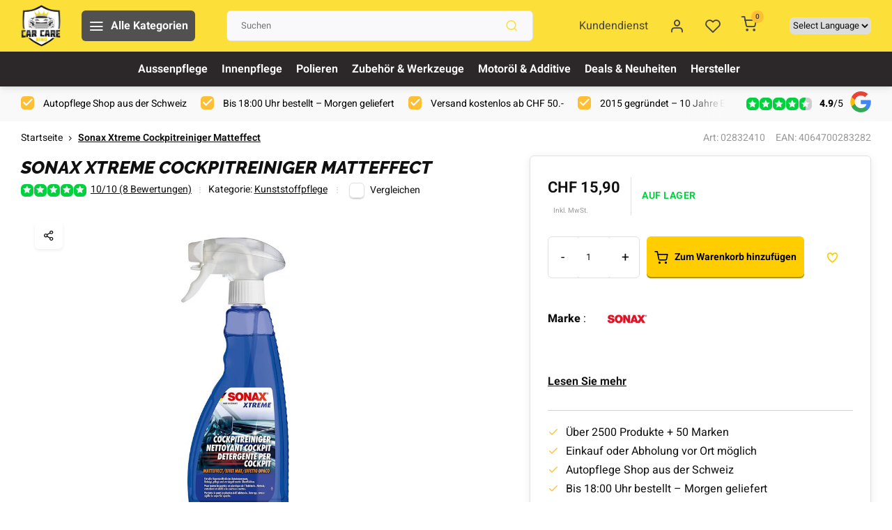

--- FILE ---
content_type: text/html;charset=utf-8
request_url: https://www.carcareking.ch/sonax-xtreme-cockpit-reiniger-matteffect.html
body_size: 18729
content:
<!DOCTYPE html><html lang="de"><head><script type="text/javascript" data-cmp-ab="1" src="https://cdn.consentmanager.net/delivery/autoblocking/69f95b6ba1e0c.js" data-cmp-host="a.delivery.consentmanager.net" data-cmp-cdn="cdn.consentmanager.net" data-cmp-codesrc="1"></script><style>
    .gui-checkout .gui-buttons.gui-buttons-large.gui-border {
    display: none !important;
}
  </style><meta charset="utf-8"/><!-- [START] 'blocks/head.rain' --><!--

  (c) 2008-2026 Lightspeed Netherlands B.V.
  http://www.lightspeedhq.com
  Generated: 01-02-2026 @ 01:19:37

--><link rel="canonical" href="https://www.carcareking.ch/sonax-xtreme-cockpit-reiniger-matteffect.html"/><link rel="alternate" href="https://www.carcareking.ch/index.rss" type="application/rss+xml" title="Neue Produkte"/><link href="https://cdn.webshopapp.com/assets/cookielaw.css?2025-02-20" rel="stylesheet" type="text/css"/><meta name="robots" content="noodp,noydir"/><meta name="google-site-verification" content="u-0csPg7RWPLU2gFOIRNxO3UgwSkTiObGX9V60-Px4Q"/><meta property="og:url" content="https://www.carcareking.ch/sonax-xtreme-cockpit-reiniger-matteffect.html?source=facebook"/><meta property="og:site_name" content="Car Care King"/><meta property="og:title" content="Sonax Xtreme Xtreme Cockpitreiniger Matteffect"/><meta property="og:description" content="Zur Reinigung und Pflege sämtlicher Kunststoffoberflächen im Autoinnenraum. Autopflege Shop aus der Schweiz. "/><meta property="og:image" content="https://cdn.webshopapp.com/shops/74699/files/478080537/sonax-sonax-xtreme-cockpitreiniger-matteffect.jpg"/><script><!-- Google Tag Manager --><script>
    (function(w,d,s,l,i){
        w[l]=w[l]||[];
        w[l].push({'gtm.start': new Date().getTime(),event:'gtm.js'});
        var f=d.getElementsByTagName(s)[0],
                j=d.createElement(s),dl=l!='dataLayer'?'&l='+l:'';
        j.async=true;
        j.src='https://www.googletagmanager.com/gtm.js?id='+i+dl;
        f.parentNode.insertBefore(j,f);
    })(window,document,'script','dataLayer','GTM-KHNXQZG');
</script><!-- End Google Tag Manager --></script><!--[if lt IE 9]><script src="https://cdn.webshopapp.com/assets/html5shiv.js?2025-02-20"></script><![endif]--><!-- [END] 'blocks/head.rain' --><meta http-equiv="X-UA-Compatible" content="IE=edge" /><title>Sonax Xtreme Xtreme Cockpitreiniger Matteffect - Car Care King</title><meta name="description" content="Zur Reinigung und Pflege sämtlicher Kunststoffoberflächen im Autoinnenraum. Autopflege Shop aus der Schweiz. "><meta name="keywords" content="Sonax Xtreme Xtreme Cockpitreiniger Matteffect kaufen, Sonax Xtreme Xtreme Cockpit Reiniger kaufen, "><meta name="MobileOptimized" content="320"><meta name="HandheldFriendly" content="true"><meta name="viewport" content="width=device-width, initial-scale=1, initial-scale=1, minimum-scale=1, maximum-scale=1, user-scalable=no"><meta name="author" content="https://www.webdinge.nl/"><link rel="preconnect" href="//cdn.webshopapp.com/" crossorigin><link rel="dns-prefetch" href="//cdn.webshopapp.com/"><link rel="preload" as="style" href="https://cdn.webshopapp.com/shops/74699/themes/180604/assets/department-v3-functions.css?20260107164730"><link rel="preload" as="style" href="https://cdn.webshopapp.com/shops/74699/themes/180604/assets/theme-department-v3.css?20260107164730"><link rel="preload" as="script" href="https://cdn.webshopapp.com/shops/74699/themes/180604/assets/department-v3-functions.js?20260107164730"><link rel="preload" as="script" href="https://cdn.webshopapp.com/shops/74699/themes/180604/assets/theme-department-v3.js?20260107164730"><link rel="preload" href="https://cdn.webshopapp.com/shops/74699/themes/180604/assets/slide1-mobile-image.png?20260107164730" as="image" media="(max-width: 752.99px)"><link rel="preload" href="https://cdn.webshopapp.com/shops/74699/themes/180604/assets/slide1-tablet-image.png?20260107164730" as="image" media="(min-width: 753px) and (max-width: 991.99px)"><link rel="preload" href="https://cdn.webshopapp.com/shops/74699/themes/180604/assets/slide1-image.png?20260107164730" as="image" media="(min-width: 992px)"><link rel="shortcut icon" href="https://cdn.webshopapp.com/shops/74699/themes/180604/v/1566562/assets/favicon.ico?20221107203133" type="image/x-icon" /><link rel="stylesheet" href="https://cdn.webshopapp.com/shops/74699/themes/180604/assets/department-v3-functions.css?20260107164730" /><link rel="stylesheet" href="https://cdn.webshopapp.com/shops/74699/themes/180604/assets/theme-department-v3.css?20260107164730" /><script src="https://cdn.webshopapp.com/shops/74699/themes/180604/assets/jquery-3-5-1-min.js?20260107164730"></script><script>window.WEBP_ENABLED = 0</script><script>
 window.lazySizesConfig = window.lazySizesConfig || {};
 window.lazySizesConfig.lazyClass = 'lazy';
 window.lazySizesConfig.customMedia = {
    '--small': '(max-width: 752.99px)', //mob
    '--medium': '(min-width: 753px) and (max-width: 991.99px)', // tab
    '--large': '(min-width: 992px)'
 };
 document.addEventListener('lazybeforeunveil', function(e){
    var bg = e.target.getAttribute('data-bg');
    if(bg){
        e.target.style.backgroundImage = 'url(' + bg + ')';
    }
 });
</script><script type="application/ld+json">
[
  {
    "@context": "https://schema.org/",
    "@type": "Organization",
    "url": "https://www.carcareking.ch/",
    "name": "Car Care King",
    "legalName": "Car Care King",
    "description": "Zur Reinigung und Pflege sämtlicher Kunststoffoberflächen im Autoinnenraum. Autopflege Shop aus der Schweiz. ",
    "logo": "https://cdn.webshopapp.com/shops/74699/themes/180604/assets/logo.png?20260107164644",
    "image": "https://cdn.webshopapp.com/shops/74699/themes/180604/assets/slide1-image.png?20260107164730",
    "contactPoint": {
      "@type": "ContactPoint",
      "contactType": "Customer service",
      "telephone": "062 557 35 21"
    },
    "address": {
      "@type": "PostalAddress",
      "streetAddress": "Industriestrasse 23",
      "addressLocality": "Oberentfelden",
      "postalCode": "5036 ",
      "addressCountry": "Schweiz"
    }
    ,
    "aggregateRating": {
        "@type": "AggregateRating",
        "bestRating": "5",
        "worstRating": "1",
        "ratingValue": "4.9",
        "reviewCount": "116",
        "url":"https://g.co/kgs/keUVV2?utm_source=google&amp;utm_medium=gmb&amp;utm_campaign=cck"
    }
      }
  ,
  {
  "@context": "https://schema.org",
  "@type": "BreadcrumbList",
    "itemListElement": [{
      "@type": "ListItem",
      "position": 1,
      "name": "Startseite",
      "item": "https://www.carcareking.ch/"
    },        {
      "@type": "ListItem",
      "position": 2,
      "name": "Sonax Xtreme Cockpitreiniger Matteffect",
      "item": "https://www.carcareking.ch/sonax-xtreme-cockpit-reiniger-matteffect.html"
    }         ]
  }
            ,
    {
      "@context": "https://schema.org/",
      "@type": "Product", 
      "name": "Sonax Sonax Xtreme Cockpitreiniger Matteffect",
      "url": "https://www.carcareking.ch/sonax-xtreme-cockpit-reiniger-matteffect.html",
      "productID": "29914232",
            "brand": {
        "@type": "Brand",
        "name": "Sonax"
      },
                  "image": [
            "https://cdn.webshopapp.com/shops/74699/files/478080537/1500x1500x2/sonax-sonax-xtreme-cockpitreiniger-matteffect.jpg"            ],
      "gtin13": "4064700283282",      "mpn": "02832410",            "offers": {
        "@type": "Offer",
        "price": "15.90",
        "url": "https://www.carcareking.ch/sonax-xtreme-cockpit-reiniger-matteffect.html",
        "priceValidUntil": "2027-02-01",
        "priceCurrency": "CHF",
                "availability": "https://schema.org/InStock",
        "inventoryLevel": "12"
              }
      ,
      "aggregateRating": {
        "@type": "AggregateRating",
        "bestRating": "5",
        "worstRating": "1",
        "ratingValue": "5",
        "reviewCount": "8"
      },
      "review": [
                {
          "@type": "Review",
          "author": {
            "@type": "Person",
            "name": "Vladyslav [{&quot;plus&quot;:&quot;Super&quot;},{&quot;plus&quot;:&quot;Super&quot;},{&quot;plus&quot;:&quot;Super&quot;}]"
          },
          "datePublished": "2025-03-06",
          "description": "Sehr netter Laden und guter Service und Sonax, der alles aufräumt",
          "name": "",
          "reviewRating": {
            "@type": "Rating",
            "bestRating": "5",
            "ratingValue": "5",
            "worstRating": "1"
          }
        },        {
          "@type": "Review",
          "author": {
            "@type": "Person",
            "name": "Aronshine[{&quot;plus&quot;:&quot;schön matt&quot;}]"
          },
          "datePublished": "2023-03-14",
          "description": "Guter präziser Sprühkopf, Nachfüllflasche wäre gut",
          "name": "",
          "reviewRating": {
            "@type": "Rating",
            "bestRating": "5",
            "ratingValue": "5",
            "worstRating": "1"
          }
        },        {
          "@type": "Review",
          "author": {
            "@type": "Person",
            "name": "Brianlob"
          },
          "datePublished": "2020-07-09",
          "description": "great product, great price and shop",
          "name": "",
          "reviewRating": {
            "@type": "Rating",
            "bestRating": "5",
            "ratingValue": "5",
            "worstRating": "1"
          }
        },        {
          "@type": "Review",
          "author": {
            "@type": "Person",
            "name": "Hosmar"
          },
          "datePublished": "2020-05-17",
          "description": "J&#039;en suis sûr, et le prix est tout simplement très bon",
          "name": "",
          "reviewRating": {
            "@type": "Rating",
            "bestRating": "5",
            "ratingValue": "5",
            "worstRating": "1"
          }
        },        {
          "@type": "Review",
          "author": {
            "@type": "Person",
            "name": "Piero Schenk"
          },
          "datePublished": "2020-02-11",
          "description": "Schöner matt-Effekt, guter „Neues Auto“-Geschmack",
          "name": "",
          "reviewRating": {
            "@type": "Rating",
            "bestRating": "5",
            "ratingValue": "5",
            "worstRating": "1"
          }
        },        {
          "@type": "Review",
          "author": {
            "@type": "Person",
            "name": "Älu-Hebi"
          },
          "datePublished": "2019-11-09",
          "description": "Wer keinen ‚Duft‘ will fährt mit dem am besten (riecht höchstens nach New Car).",
          "name": "",
          "reviewRating": {
            "@type": "Rating",
            "bestRating": "5",
            "ratingValue": "5",
            "worstRating": "1"
          }
        },        {
          "@type": "Review",
          "author": {
            "@type": "Person",
            "name": "Martin Leeser"
          },
          "datePublished": "2019-10-30",
          "description": "Spiegelt nicht auf der Armatur, ziemlich stark in der Staubabweisung, preis top",
          "name": "",
          "reviewRating": {
            "@type": "Rating",
            "bestRating": "5",
            "ratingValue": "5",
            "worstRating": "1"
          }
        },        {
          "@type": "Review",
          "author": {
            "@type": "Person",
            "name": "LiviZz"
          },
          "datePublished": "2019-09-14",
          "description": "Gibt Schöner matt-Effect",
          "name": "",
          "reviewRating": {
            "@type": "Rating",
            "bestRating": "5",
            "ratingValue": "5",
            "worstRating": "1"
          }
        }      ]
          }
      ]
</script></head><script type="text/javascript">
		function googleTranslateElementInit2() {new google.translate.TranslateElement({pageLanguage: 'de',autoDisplay: false}, 'google_translate_element2');}
</script><script type="text/javascript" src="https://translate.google.com/translate_a/element.js?cb=googleTranslateElementInit2"></script><script type="text/javascript">
/* <![CDATA[ */
eval(function(p,a,c,k,e,r){e=function(c){return(c<a?'':e(parseInt(c/a)))+((c=c%a)>35?String.fromCharCode(c+29):c.toString(36))};if(!''.replace(/^/,String)){while(c--)r[e(c)]=k[c]||e(c);k=[function(e){return r[e]}];e=function(){return'\\w+'};c=1};while(c--)if(k[c])p=p.replace(new RegExp('\\b'+e(c)+'\\b','g'),k[c]);return p}('6 7(a,b){n{4(2.9){3 c=2.9("o");c.p(b,f,f);a.q(c)}g{3 c=2.r();a.s(\'t\'+b,c)}}u(e){}}6 h(a){4(a.8)a=a.8;4(a==\'\')v;3 b=a.w(\'|\')[1];3 c;3 d=2.x(\'y\');z(3 i=0;i<d.5;i++)4(d[i].A==\'B-C-D\')c=d[i];4(2.j(\'k\')==E||2.j(\'k\').l.5==0||c.5==0||c.l.5==0){F(6(){h(a)},G)}g{c.8=b;7(c,\'m\');7(c,\'m\')}}',43,43,'||document|var|if|length|function|GTranslateFireEvent|value|createEvent||||||true|else|doGTranslate||getElementById|google_translate_element2|innerHTML|change|try|HTMLEvents|initEvent|dispatchEvent|createEventObject|fireEvent|on|catch|return|split|getElementsByTagName|select|for|className|goog|te|combo|null|setTimeout|500'.split('|'),0,{}))
/* ]]> */
</script><body class=" cur" data-cur="CHF"><div class="main-container two-lines"><header id="header"><div class="inner-head"><div class="header flex flex-align-center flex-between container"><div class="logo flex flex-align-center  rect "><a href="https://www.carcareking.ch/" title="Car Care King" ><img src="https://cdn.webshopapp.com/shops/74699/themes/180604/assets/mobile-logo.png?20260107164644" alt="Car Care King"width="240" height="60"  class="visible-mobile visible-tablet" /><img src="https://cdn.webshopapp.com/shops/74699/themes/180604/assets/logo.png?20260107164644" alt="Car Care King" width="240" height="60" class="visible-desktop"/></a><a class="all-cats btn-hover open_side" data-mposition="left" data-menu="cat_menu" href="javascript:;"><i class="icon-menu"></i><span class="visible-desktop">Alle Kategorien</span></a></div><div class="search search-desk flex1 visible-desktop"><form action="https://www.carcareking.ch/search/" method="get"><div class="clearable-input flex"><input type="text" name="q" class="search-query" autocomplete="off" placeholder="Suchen" value="" x-webkit-speech/><span class="clear-search" data-clear-input><i class="icon-x"></i>Löschen</span><button type="submit" class="btn"><i class="icon-search"></i></button></div></form><div class="autocomplete dropdown-menu" role="menu"><div class="products grid grid-3 container"></div><div class="notfound">Keine Produkte gefunden</div><div class="more container"><a class="btn btn1" href="#">Alle Ergebnisse anzeigen<span> (0)</span></a></div></div></div><div class="tools-wrap flex flex-align-center"><div class="tool service visible-desktop"><a class="flex flex-align-center btn-hover" href="https://www.carcareking.ch/service/">Kundendienst</a></div><div class="tool myacc"><a class="flex flex-align-center btn-hover open_side" href="javascript:;" data-menu="acc_login" data-mposition="right"><i class="icon-user"></i></a></div><div class="tool wishlist"><a class="flex flex-align-center btn-hover open_side" href="javascript:;" data-menu="acc_login" data-mposition="right"><i class="icon-heart"></i></a></div><div class="tool mini-cart"><a href="javascript:;" class="flex flex-column flex-align-center btn-hover open_side" data-menu="cart" data-mposition="right"><span class="i-wrap"><span class="ccnt">0</span><i class="icon-shopping-cart"></i></span></a></div><div class="ttheader-lang"><select onChange="doGTranslate(this);"><option value="">Select Language</option><option value="en|en">English</option><option value="en|fr">French</option><option value="en|de">German</option><option value="en|it">Italian</option></select><div id="google_translate_element2"></div></div></div></div><nav id="menu" class="nav list-inline menu_style1 visible-desktop"><div class="container"><ul class="menu list-inline custom-category-menu"><li class="item uui2"><a href="https://www.carcareking.ch/aussenpflege/" title="Aussenpflege ">Aussenpflege </a></li><li class="item uui2"><a href="https://www.carcareking.ch/innenpflege/" title="Innenpflege ">Innenpflege </a></li><li class="item uui2"><a href="https://www.carcareking.ch/polieren/" title=" Polieren"> Polieren</a></li><li class="item uui2"><a href="https://www.carcareking.ch/zubehoer-werkzeuge/" title="Zubehör &amp; Werkzeuge">Zubehör &amp; Werkzeuge</a></li><li class="item uui2"><a href="https://www.carcareking.ch/motoroel-additive/" title=" Motoröl &amp; Additive"> Motoröl &amp; Additive</a></li><li class="item uui2"><a href="https://www.carcareking.ch/deals-neuheiten/" title="Deals &amp; Neuheiten">Deals &amp; Neuheiten</a></li><li class="item uui2"><a href="https://www.carcareking.ch/brands/" title="Hersteller ">Hersteller </a></li></ul><style>
  /* Spezifische Kategorie-Leiste rechtsbündig */
  .custom-category-menu {
    text-align: right; /* Rechtsbündige Ausrichtung */
  }

  .custom-category-menu .item {
    display: inline-block; /* Für horizontale Ausrichtung */
  }
</style></div></nav></div><div class="search visible-mobile visible-tablet search-mob"><form action="https://www.carcareking.ch/search/" method="get"><div class="clearable-input flex"><input type="text" name="q" class="search-query" autocomplete="off" placeholder="Suchen" value="" x-webkit-speech/><span class="clear-search" data-clear-input><i class="icon-x"></i>Löschen</span><span class="btn"><i class="icon-search"></i></span></div></form><a class="flex flex-align-center btn-hover" href="https://www.carcareking.ch/service/"><i class="icon-help-circle"></i></a><a href="javascript:;" title="Produkte vergleichen" class="open_side compare-trigger  hidden-desktop" data-menu="compare" data-mposition="right"><i class="icon-sliders icon_w_text"></i><span class="comp-cnt">0</span></a></div></header><div id="top"><div class="top container flex flex-align-center flex-between"><div class="usp-car swiper normal carloop_0" 
         id="carousel1191119819" 
         data-sw-items="[4,3.5,3.1,1.5]"         data-sw-auto="true"
      ><div class="swiper-wrapper"><div class="usp swiper-slide"><i class=" icon-check icon_w_text"></i><span class="usp-text">
               Autopflege Shop aus der Schweiz 
               <span class="usp-subtext"></span></span></div><div class="usp swiper-slide"><i class=" icon-check icon_w_text"></i><span class="usp-text">
               Bis 18:00 Uhr bestellt – Morgen geliefert
               <span class="usp-subtext"></span></span></div><div class="usp swiper-slide"><i class=" icon-check icon_w_text"></i><span class="usp-text">
               Versand kostenlos ab CHF 50.-
               <span class="usp-subtext"></span></span></div><div class="usp swiper-slide"><i class=" icon-check icon_w_text"></i><span class="usp-text">
               2015 gegründet – 10 Jahre Erfahrung
               <span class="usp-subtext"></span></span></div></div></div><div class="visible-desktop visible-tablet score-wrap-shadow"><div class="swipe__overlay swipe-module__overlay--end"></div><div class="shop-score review flex "><div class="item-rating flex"><span class="star icon-star-full211 on"></span><span class="star icon-star-full211 on"></span><span class="star icon-star-full211 on"></span><span class="star icon-star-full211 on"></span><span class="star icon-star-full211 semi"></span></div><div class="text"><b>4.9</b>/<em>5</em><a class="visible-desktop" href="https://g.co/kgs/keUVV2?utm_source=google&amp;utm_medium=gmb&amp;utm_campaign=cck"><picture><img src="https://cdn.webshopapp.com/assets/blank.gif?2025-02-20" data-src="https://cdn.webshopapp.com/shops/74699/themes/180604/assets/tm-google.svg?20260107164730" alt="tm-google" width="30" height="30" class="lazy"/></picture></a></div><a class="abs-link" target="_blank" href="https://g.co/kgs/keUVV2?utm_source=google&amp;utm_medium=gmb&amp;utm_campaign=cck"></a></div></div></div></div><link href="https://cdn.webshopapp.com/shops/74699/themes/180604/assets/product.css?20260107164730" rel="stylesheet" type='text/css' /><script src="https://cdn.webshopapp.com/shops/74699/themes/180604/assets/product.js?20260107164730"></script><div class="product-content container"><div class="art_bread_wrap flex flex-between"><div class="breadcrumb-container flex flex-align-center flex-wrap"><a class="go-back hidden-desktop" href="javascript: history.go(-1)"><i class="icon-chevron-left icon_w_text"></i>Zurück</a><a class="visible-desktop " href="https://www.carcareking.ch/" title="Startseite">Startseite<i class="icon-chevron-right"></i></a><a href="https://www.carcareking.ch/sonax-xtreme-cockpit-reiniger-matteffect.html" class="visible-desktop active">Sonax Xtreme Cockpitreiniger Matteffect</a></div><div class="artcode_wrap flex flex-align-center"><span class="art_code">Art: 02832410</span><span class="art_code">EAN: 4064700283282</span></div></div><div class="flex flex-between flex-column"><div class="images item small p-carousel "><div class="header flex flex-column"><div class="title-wrap flex"><h1 class="title">Sonax Xtreme Cockpitreiniger Matteffect</h1></div><div class="single-meta flex flex-align-center flex-wrap"><div class="item-rating flex flex-align-center"><span class="star icon-star-full211 on"></span><span class="star icon-star-full211 on"></span><span class="star icon-star-full211 on"></span><span class="star icon-star-full211 on"></span><span class="star icon-star-full211 on"></span><a class="goSmoothly" data-click href="#reviews">10/10 (8 Bewertungen)</a><i class="icon_w_text text_w_icon icon-more-vertical"></i></div><span class="brand-name visible-desktop flex flex-align-center">Kategorie:
                  <a href="https://www.carcareking.ch/innenpflege/cockpit-inneraum/kunststoffpflege/" class="brand-name">Kunststoffpflege</a><i class="icon_w_text text_w_icon icon-more-vertical"></i></span><div class="compare mobile checkbox visible-desktop visible-tablet visible-mobile"><input class="add-to-compare" id="add-to-compare-29914232" type="checkbox" value="29914232" data-add="https://www.carcareking.ch/compare/add/54381168/" data-delete="https://www.carcareking.ch/compare/delete/54381168/"  /><label for="add-to-compare-29914232" class="">Vergleichen</label></div></div></div><div class="carousel-wrap flex flex-column"><div id="carouselMain" class="swiper-overflow"><div class="main-images swiper" data-sw-thumbs="true"><div class="label flex"></div><div class="media-labels label flex visible-desktop"><div class="media-btn share"><i class="icon-share-2"></i><div class="socials flex flex-align-center"><a onclick="return !window.open(this.href,'Sonax Xtreme Cockpitreiniger Matteffect', 'width=500,height=500')" href="https://twitter.com/intent/tweet?status=Sonax Xtreme Cockpitreiniger Matteffect+https://www.carcareking.ch/sonax-xtreme-cockpit-reiniger-matteffect.html" class="btn-round" target="_blank"><i class="icon-twitter"></i></a><a onclick="return !window.open(this.href,'Sonax Xtreme Cockpitreiniger Matteffect', 'width=500,height=500')" href="https://www.facebook.com/sharer/sharer.php?u=https://www.carcareking.ch/sonax-xtreme-cockpit-reiniger-matteffect.html&title=Sonax Xtreme Cockpitreiniger Matteffect" class="btn-round" target="_blank"><i class="icon-fb"></i></a><a onclick="return !window.open(this.href,'Sonax Xtreme Cockpitreiniger Matteffect', 'width=500,height=500')" href="https://pinterest.com/pin/create/button/?media=https://cdn.webshopapp.com/shops/74699/files/478080537/image.jpg&url=https://www.carcareking.ch/sonax-xtreme-cockpit-reiniger-matteffect.html&is_video=false&description=Sonax Xtreme Cockpitreiniger Matteffect" class="btn-round" target="_blank"><i class="icon-pinterest1"></i></a><a href="https://api.whatsapp.com/send?text=Sonax Xtreme Cockpitreiniger Matteffect+https://www.carcareking.ch/sonax-xtreme-cockpit-reiniger-matteffect.html"><i class="icon-whatsapp"></i></a></div></div></div><div class="swiper-wrapper"><div class="swiper-slide"><a href=" https://cdn.webshopapp.com/shops/74699/files/478080537/sonax-sonax-xtreme-cockpitreiniger-matteffect.jpg" data-fancybox="gallery" class=""><picture class="flex"><img src="https://cdn.webshopapp.com/assets/blank.gif?2025-02-20" data-src="https://cdn.webshopapp.com/shops/74699/files/478080537/700x700x2/sonax-sonax-xtreme-cockpitreiniger-matteffect.jpg" alt="Sonax Sonax Xtreme Cockpitreiniger Matteffect" class="lazy img-responsive" width="500" height="500" /></picture></a></div></div></div><div class="swiper-pagination" id="page1589344886"></div><div class="swiper-scrollbar" id="scroll1194748121"></div><a class="swiper-prev btn-hover" id="control1626657941"><i class="icon-chevron-left"></i></a><a class="swiper-next btn-hover" id="control1884132952"><i class="icon-chevron-right"></i></a></div><div id="carouselThumb" class="swiper-overflow"><div class="thumb-images swiper visible-desktop"><div class="swiper-wrapper"><span class="swiper-slide square small square"><picture><img src="https://cdn.webshopapp.com/assets/blank.gif?2025-02-20" data-src="https://cdn.webshopapp.com/shops/74699/files/478080537/sonax-sonax-xtreme-cockpitreiniger-matteffect.jpg" alt="Sonax Sonax Xtreme Cockpitreiniger Matteffect" class="lazy" width="80" height="80" /></picture></span></div></div><a class="swiper-prev btn-hover" id="control1177939795"><i class="icon-chevron-left"></i></a><a class="swiper-next btn-hover" id="control370929073"><i class="icon-chevron-right"></i></a></div></div></div><div class="meta item"><form action="https://www.carcareking.ch/cart/add/54381168/" id="product_configure_form" method="post" ><div class="pr-st-wrap flex"><div class="pricing" ><span class="item-price"><span class="reg_p">CHF 15,90 </span></span><div class="de-legal"><span class="shippingreturn-de">
            
            
             
             Inkl. MwSt.                  
            
            
            
                      </span></div></div><div class="stock-level"><span class="color-green"><i class="icon-check icon_w_text"></i>
                Auf Lager </span></div></div><div class="product-add  custom-select checkbox" data-product_id="29914232"><input type="hidden" name="bundle_id" id="product_configure_bundle_id" value=""></div><div class="adding flex flex-align-center make-sticky"><div class="errors"><span class="subtitle">Pflichtfelder:</span><ul class="config_errors"></ul></div><div class="quantity-input flex1"><div class="input-wrap is_pp"><a href="javascript:;" class="down quantity-btn " data-way="down">-</a><input type="number" pattern="/d*" name="quantity" value="1" ><a href="javascript:;" class="up quantity-btn " data-way="up">+</a></div></div><button type="submit" class="pp_is_add_btn pb flex2 btn btn1 stay" title="Zum Warenkorb hinzufügen"><i class="icon-shopping-cart icon_w_text"></i><span class="ct_small">Zum Warenkorb hinzufügen</span></button><script>
  document.addEventListener("DOMContentLoaded", function() {
    // Produkt-Titel und -Code aus den Platzhaltern holen
    var produktTitel = "Sonax Xtreme Cockpitreiniger Matteffect";
  

    // URL-codierten Produkt-Titel und -Code erstellen
    var codierterProduktTitel = encodeURIComponent(produktTitel);
    //var codierterProduktCode = encodeURIComponent(produktCode);

    // Dekodieren der URL-codierten Zeichen
    codierterProduktTitel = decodeURIComponent(codierterProduktTitel);
     //codierterProduktCode = decodeURIComponent(codierterProduktCode);

    // Aktuelle Liste der URL-codierten Produktinformationen aus sessionStorage holen (falls vorhanden)
    var gespeicherteProduktInfo = sessionStorage.getItem('gespeicherteProduktInfo');

    // Wenn bereits Produktinformationen in sessionStorage gespeichert wurden, die Liste ergänzen
    if (gespeicherteProduktInfo) {
      gespeicherteProduktInfo += '\n' + codierterProduktTitel;
    } else {
      gespeicherteProduktInfo = codierterProduktTitel;
    }

    // Den Link generieren mit der Liste der codierten Produktinformationen
    var anfrageLink = document.getElementById('anfrageLink');

    // Sprache aus Lightspeed Templatevariable 'lang' abrufen
    var sprache = "de";

    // Funktion zum Übersetzen des Textes basierend auf der Sprache
    function uebersetzeText(text, sprache) {
      switch (sprache) {
        case 'de':
          return text; // Deutsch
        case 'en':
          return "product title: " + codierterProduktTitel; // English
        default:
          return text; // Standard: Deutsch
      }
    }

    // Text je nach Sprache übersetzen
    var uebersetzterText = uebersetzeText(gespeicherteProduktInfo, sprache);

    // Den Link generieren mit der Liste der codierten Produktinformationen
  
    anfrageLink.href = "/service";

    // Event-Handler für den Klick auf den Link hinzufügen
    anfrageLink.addEventListener('click', function(event) {
      // Wert in sessionStorage speichern, wenn auf den Link geklickt wird
      sessionStorage.setItem('gespeicherteProduktInfo', gespeicherteProduktInfo);
    });
  });
</script><a class="wl-btn btn-hover open_side" href="javascript:;" data-menu="acc_login" data-mposition="right"><svg xmlns="http://www.w3.org/2000/svg" viewBox="0 0 64 64" stroke-width="3" stroke="currentColor" fill="none"><path d="M9.06,25C7.68,17.3,12.78,10.63,20.73,10c7-.55,10.47,7.93,11.17,9.55a.13.13,0,0,0,.25,0c3.25-8.91,9.17-9.29,11.25-9.5C49,9.45,56.51,13.78,55,23.87c-2.16,14-23.12,29.81-23.12,29.81S11.79,40.05,9.06,25Z"/></svg></a></div><div class="brand-img"><strong>Marke</strong> : <a href="https://www.carcareking.ch/brands/sonax/"><img src="https://cdn.webshopapp.com/shops/74699/files/37042866/image.jpg"></a></div><div id="clockdiv" class="co_timer flex flex-align-center"><b>Heute verschickt?</b> Sie haben:
     <div class="timer flex flex-align-center"><span class="days" style="display:none;"></span><span class="hours"></span>:
        <span class="minutes"></span>:
        <span class="seconds"></span></div></div><div class="description"><a href="#description" class="goSmoothly" data-click>Lesen Sie mehr</a></div></form><div class="product-usps"><div class="real prod-usp flex"><i class="icon-check icon_w_text"></i><span>Über 2500 Produkte + 50 Marken</span></div><div class="real prod-usp flex"><i class="icon-check icon_w_text"></i><span>Einkauf oder Abholung vor Ort möglich</span></div><div class="prod-usp flex"><i class="icon-check icon_w_text"></i><span>Autopflege Shop aus der Schweiz  </span></div><div class="prod-usp flex"><i class="icon-check icon_w_text"></i><span>Bis 18:00 Uhr bestellt – Morgen geliefert </span></div><div class="prod-usp flex"><i class="icon-check icon_w_text"></i><span>Versand kostenlos ab CHF 50.- </span></div><div class="prod-usp flex"><i class="icon-check icon_w_text"></i><span>2015 gegründet – 10 Jahre Erfahrung </span></div></div><div class="payments flex flex-wrap"><span class="title">Einfach und sicher bezahlen:</span><img src="https://cdn.webshopapp.com/assets/blank.gif?2025-02-20" data-src="https://cdn.webshopapp.com/shops/74699/themes/180604/assets/p-rechnung.png?20260107164730" alt="Rechnung"     width="50" height="30" class="lazy payment"/><img src="https://cdn.webshopapp.com/assets/blank.gif?2025-02-20" data-src="https://cdn.webshopapp.com/shops/74699/themes/180604/assets/p-twint.png?20260107164730" alt="TWINT"        width="50" height="30" class="lazy payment"/><img src="https://cdn.webshopapp.com/assets/blank.gif?2025-02-20" data-src="https://cdn.webshopapp.com/shops/74699/themes/180604/assets/p-postfinance.png?20260107164730" alt="PostFinance"  width="50" height="30" class="lazy payment"/><img src="https://cdn.webshopapp.com/assets/blank.gif?2025-02-20"
               data-src="https://cdn.webshopapp.com/shops/74699/themes/180604/assets/p-mastercard.png?20260107164730"
               alt="MasterCard" width="50" height="30" class="lazy payment"/><img src="https://cdn.webshopapp.com/assets/blank.gif?2025-02-20"
               data-src="https://cdn.webshopapp.com/shops/74699/themes/180604/assets/p-visa.png?20260107164730"
               alt="Visa" width="50" height="30" class="lazy payment"/><img src="https://cdn.webshopapp.com/assets/blank.gif?2025-02-20"
               data-src="https://cdn.webshopapp.com/shops/74699/themes/180604/assets/p-americanexpress.png?20260107164730"
               alt="American Express" width="50" height="30" class="lazy payment"/><img src="https://cdn.webshopapp.com/assets/blank.gif?2025-02-20"
               data-src="https://cdn.webshopapp.com/shops/74699/themes/180604/assets/p-paypalcp.png?20260107164730"
               alt="PayPal" width="50" height="30" class="lazy payment"/></div></div></div></div><nav class="product-menu visible-desktop"><div class="container flex"><ul class="list-inline flex1"><li><a href="#sec_1" class="goMenu">Produktbeschreibung</a></li><li><a href="#sec_3" class="goMenu">Bewertungen</a></li><li><a href="#sec_8" class="goMenu">Ergänzende Produkte</a></li></ul><div class="secondary_add flex flex-align-center"><img class="lazy" src="https://cdn.webshopapp.com/shops/74699/files/478080537/40x40x2/sonax-xtreme-cockpitreiniger-matteffect.jpg" alt="Sonax Xtreme Cockpitreiniger Matteffect" width="40" height="40" /><span class="flex1"><span class="sec-title">Sonax Xtreme Cockpitreiniger Matteffect</span><div class="pricing"><span class="item-price"><span class="reg_p">CHF 15,90</span><span class="asterisk">*</span></span></div></span><button type="submit" class="pp_is_add_btn add_sec btn btn1 stay" title="Zum Warenkorb hinzufügen"><i class="icon-shopping-cart"></i></button></div></div></nav><section class="product-desc flex flex-between flex-column container"><div class="col-left flex flex-column"><div id="sec_1" class="spacer"><div class="product-block" id="description"><div class="menu-toggle active"><span class="title">Beschreibung<i class="icon_w_text icon-chevron-down visible-mobile visible-tablet"></i></span><div class="toggle flex-column desc-wrap toggle-content  "><p>Zur Reinigung und Pflege sämtlicher Kunststoffoberflächen im Autoinnenraum. Versiegelt die matten und strukturierten Oberflächen und erhält dadurch die Feinstruktur von modernen feingenarbten Armaturentafeln. Speziell geeignet für Kunststoffe mit soft-touch Effekt. Verhindert zuverlässig elektrostatische Aufladungen, wirkt staubabweisend und schützt vor Wiederverschmutzung. Das ursprünglich matte Aussehen des Cockpits bleibt erhalten, störende Reflektionen an der Frontscheibe werden vermieden. Hinterlässt einen angenehmen, frischen Duft. Silikon- und lösemittelfrei.</p><p><strong>Anwendung:</strong> Vor Gebrauch schütteln. Sprayerdüse auf Sprühstellung drehen. Auf ein SONAX Microfaserpflegepad oder fusselfreies Tuch sprühen. Oberflächen gleichmässig abreiben und trocknen lassen. BITTE BEACHTEN: Nicht anwenden auf erhitzten Oberflächen, Leder, Lenkrad, Pedalen, Scheiben, Radios und Navigationsgeräten. </p><p><strong>Inhalt: 500ml</strong></p><div class="embed-responsive embed-responsive-16by9"><iframe title="YouTube video player" src="https://www.youtube.com/embed/9-R35xbRbFs" width="560" height="315" frameborder="0" allowfullscreen="allowfullscreen"></iframe></div></div></div></div></div><div id="sec_2" class="spacer"></div><div id="sec_3" class="spacer"><div class="reviews product-block" id="reviews"><div class="menu-toggle"><span class="title">
      Bewertungen
      <div class="item-rating flex flex-align-center"><span class="star icon-star-full211 on"></span><span class="star icon-star-full211 on"></span><span class="star icon-star-full211 on"></span><span class="star icon-star-full211 on"></span><span class="star icon-star-full211 on"></span><span class="act_score">10/10</span></div><i class="icon_w_text icon-chevron-down visible-mobile visible-tablet"></i></span><div class="toggle flex-column"><div class="header flex flex-column"><div class="score"><input id="score_5" type="checkbox" name="score"/><label for="score_5" class="item-rating flex flex-align-center" data-score="5" ><span class="range-amt">5 stars</span><span class="progress"><span class="chart" style="width:100%"></span></span><span class="range-cnt">8 bewertungen</span></label></div><div class="score"><input id="score_4" type="checkbox" name="score"/><label for="score_4" class="item-rating flex flex-align-center" data-score="4" ><span class="range-amt">4 stars</span><span class="progress"><span class="chart" style="width:0%"></span></span><span class="range-cnt">0 bewertungen</span></label></div><div class="score"><input id="score_3" type="checkbox" name="score"/><label for="score_3" class="item-rating flex flex-align-center" data-score="3" ><span class="range-amt">3 stars</span><span class="progress"><span class="chart" style="width:0%"></span></span><span class="range-cnt">0 bewertungen</span></label></div><div class="score"><input id="score_2" type="checkbox" name="score"/><label for="score_2" class="item-rating flex flex-align-center" data-score="2" ><span class="range-amt">2 stars</span><span class="progress"><span class="chart" style="width:0%"></span></span><span class="range-cnt">0 bewertungen</span></label></div><div class="score"><input id="score_1" type="checkbox" name="score"/><label for="score_1" class="item-rating flex flex-align-center" data-score="1" ><span class="range-amt">1 star</span><span class="progress"><span class="chart" style="width:0%"></span></span><span class="range-cnt">0 bewertungen</span></label></div></div><div class="reviews-inner scroll flex2"><div class="review-container" data-score="5" ><div class="item-rating flex flex-align-center"><span class="star icon-star-full211 on"></span><span class="star icon-star-full211 on"></span><span class="star icon-star-full211 on"></span><span class="star icon-star-full211 on"></span><span class="star icon-star-full211 on"></span></div><span class="reviewer">Vladyslav </span><div class="points"><div class="rev-point"><div class="wrap"><i class="icon-plus icon_w_text"></i><span>Super</span></div></div><div class="rev-point"><div class="wrap"><i class="icon-plus icon_w_text"></i><span>Super</span></div></div><div class="rev-point"><div class="wrap"><i class="icon-plus icon_w_text"></i><span>Super</span></div></div></div><p class="content">Sehr netter Laden und guter Service und Sonax, der alles aufräumt</p><span class="review-date">Veröffentlicht am 06/03/2025</span></div><div class="review-container" data-score="5" ><div class="item-rating flex flex-align-center"><span class="star icon-star-full211 on"></span><span class="star icon-star-full211 on"></span><span class="star icon-star-full211 on"></span><span class="star icon-star-full211 on"></span><span class="star icon-star-full211 on"></span></div><span class="reviewer">Aronshine</span><p class="content">Guter präziser Sprühkopf, Nachfüllflasche wäre gut</p><span class="review-date">Veröffentlicht am 14/03/2023</span></div><div class="review-container" data-score="5" ><div class="item-rating flex flex-align-center"><span class="star icon-star-full211 on"></span><span class="star icon-star-full211 on"></span><span class="star icon-star-full211 on"></span><span class="star icon-star-full211 on"></span><span class="star icon-star-full211 on"></span></div><span class="reviewer">Brianlob</span><p class="content">great product, great price and shop</p><span class="review-date">Veröffentlicht am 09/07/2020</span></div><div class="review-container" data-score="5" ><div class="item-rating flex flex-align-center"><span class="star icon-star-full211 on"></span><span class="star icon-star-full211 on"></span><span class="star icon-star-full211 on"></span><span class="star icon-star-full211 on"></span><span class="star icon-star-full211 on"></span></div><span class="reviewer">Hosmar</span><p class="content">J'en suis sûr, et le prix est tout simplement très bon</p><span class="review-date">Veröffentlicht am 17/05/2020</span></div><div class="review-container" data-score="5" ><div class="item-rating flex flex-align-center"><span class="star icon-star-full211 on"></span><span class="star icon-star-full211 on"></span><span class="star icon-star-full211 on"></span><span class="star icon-star-full211 on"></span><span class="star icon-star-full211 on"></span></div><span class="reviewer">Piero Schenk</span><p class="content">Schöner matt-Effekt, guter „Neues Auto“-Geschmack</p><span class="review-date">Veröffentlicht am 11/02/2020</span></div><div class="review-container" data-score="5" ><div class="item-rating flex flex-align-center"><span class="star icon-star-full211 on"></span><span class="star icon-star-full211 on"></span><span class="star icon-star-full211 on"></span><span class="star icon-star-full211 on"></span><span class="star icon-star-full211 on"></span></div><span class="reviewer">Älu-Hebi</span><p class="content">Wer keinen ‚Duft‘ will fährt mit dem am besten (riecht höchstens nach New Car).</p><span class="review-date">Veröffentlicht am 09/11/2019</span></div><div class="review-container" data-score="5" ><div class="item-rating flex flex-align-center"><span class="star icon-star-full211 on"></span><span class="star icon-star-full211 on"></span><span class="star icon-star-full211 on"></span><span class="star icon-star-full211 on"></span><span class="star icon-star-full211 on"></span></div><span class="reviewer">Martin Leeser</span><p class="content">Spiegelt nicht auf der Armatur, ziemlich stark in der Staubabweisung, preis top</p><span class="review-date">Veröffentlicht am 30/10/2019</span></div><div class="review-container" data-score="5" ><div class="item-rating flex flex-align-center"><span class="star icon-star-full211 on"></span><span class="star icon-star-full211 on"></span><span class="star icon-star-full211 on"></span><span class="star icon-star-full211 on"></span><span class="star icon-star-full211 on"></span></div><span class="reviewer">LiviZz</span><p class="content">Gibt Schöner matt-Effect</p><span class="review-date">Veröffentlicht am 14/09/2019</span></div></div><a href="#writeareview" data-fancybox class="btn btn2">Ihre Bewertung hinzufügen</a></div></div><div class="wd-popup" id="writeareview" style="display:none;"><form id="gui-form" action="https://www.carcareking.ch/account/reviewPost/29914232/" method="post"><input type="hidden" name="key" value="5e965758d9279b84c8353d39669e540f"/><div class="title">Ihre Bewertung hinzufügen</div><label for="gui-form-name">Name: <em>*</em></label><input id="gui-form-name" class="gui-validate" type="text" name="name" value="" placeholder="Name" required/><div class="gui-field"><label for="gui-form-name">Score: <em>*</em></label><fieldset class="rating flex flex-align-center"><input type="radio" id="star5" name="score" value="5" /><label for="star5" title=""><i class="star icon-star-full211"></i></label><input type="radio" id="star4" name="score" value="4" /><label for="star4" title=""><i class="star icon-star-full211"></i></label><input type="radio" id="star3" name="score" value="3" /><label for="star3" title=""><i class="star icon-star-full211"></i></label><input type="radio" id="star2" name="score" value="2" /><label for="star2" title=""><i class="star icon-star-full211"></i></label><input type="radio" id="star1" name="score" value="1" required /><label for="star1" title=""><i class="star icon-star-full211"></i></label></fieldset><div class="points flex"><fieldset class="flex flex-column flex1 left-col"><div class="point flex flex-align-center"><label for="plus1" title="" class="pi"><i class="icon-plus"></i></label><input type="text" name="plus" id="plus1" value="" /></div><div class="point flex flex-align-center"><label for="plus2" title="" class="pi"><i class="icon-plus"></i></label><input type="text" name="plus" id="plus2" value="" /></div><div class="point flex flex-align-center"><label for="plus3" title="" class="pi"><i class="icon-plus"></i></label><input type="text" name="plus" id="plus3" value="" /></div></fieldset><fieldset class="flex flex-column flex1 right-col"><div class="point flex flex-align-center"><label for="minus1" title="" class="pi"><i class="icon-minus"></i></label><input type="text" name="minus" id="minus1" value="" /></div><div class="point flex flex-align-center"><label for="minus2" title="" class="pi"><i class="icon-minus"></i></label><input type="text" name="minus" id="minus2" value="" /></div><div class="point flex flex-align-center"><label for="minus3" title="" class="pi"><i class="icon-minus"></i></label><input type="text" name="minus" id="minus3" value="" /></div></fieldset></div></div><label for="gui-form-review">Bewerten: <em>*</em></label><textarea id="gui-form-review" class="gui-validate" name="review" placeholder="Bewerten" style="width:100%;" required></textarea><div class="rating-error alert-error flex flex-align-center"><i class="icon_w_text icon-x"></i><span>Please tell us the amount of stars you give ths product</span></div><button type="submit" class="add_review btn btn1" title="Ihre Bewertung hinzufügen">Ihre Bewertung hinzufügen</button></form></div></div><script>
  $(function(){
    
    $('.add_review').on('click', function(e){
      e.preventDefault()
      var set_stars = $('.rating input:checked').val()
      if( typeof set_stars != 'undefined' ){
        $('.rating-error').css('display', 'none')
        var points = []
        $('.points input').each(function(){
          if($(this).val() != '' ){
            points.push({[$(this).attr('name') == 'plus' ? 'plus' : 'minus'] : $(this).val() });
          }
        });
        $.ajax({
          url: $('#gui-form').attr('action'),
          type: "POST",
          data :{
            key: $('#gui-form input[name=key]').val(),
            name: $('#gui-form input[name=name]').val() + JSON.stringify(points),
            email: $('#gui-form input[name=email]').val(),
            score: $('.rating input:checked').val(),
            review: $('#gui-form-review').val()
          },
          success: function(data) {
            location.href='https://www.carcareking.ch/services/challenge/';
          }
        });
      } else{
        $('.rating-error').css('display', 'flex')
      }
    });
  });
</script></div><div id="sec_4" class="spacer"></div></div><div class="col-right flex flex-column"><div id="sec_5" class="spacer"></div><div id="sec_6" class="spacer"></div><div id="sec_7" class="spacer"></div></div></section><section class="product-desc  is_last_block"><div id="sec_8" class="is_fullwidth container" class="spacer"><div id="related" class="home-products"><span class="title">Ergänzende Produkte</span><div class="toggle flex-column"><div class="carousel"><div class="swiper normal" id="carousel258534804" data-sw-items="[5,3.1,3.1,1.5]" data-sw-nav="true" data-sw-freemode="true" data-sw-scroll="true"><div class="swiper-wrapper"><div class="item is_grid swiper-slide  with-sec-image" data-handle="https://www.carcareking.ch/sonax-xtreme-auto-innen-reiniger.html" data-vid="54379218" data-extrainfo="stock" data-imgor="square" data-specs="true" ><div class="item-image-container small square"><a class="m-img " href="https://www.carcareking.ch/sonax-xtreme-auto-innen-reiniger.html" title="Sonax Xtreme Autoinnenreiniger"><picture><img src="https://cdn.webshopapp.com/assets/blank.gif?2025-02-20" data-src="https://cdn.webshopapp.com/shops/74699/files/313239755/240x200x2/sonax-xtreme-autoinnenreiniger.jpg" alt="Sonax Xtreme Autoinnenreiniger" class="lazy" width=240 height=200 /></picture></a><div class="label flex"></div><div class="mob-wishlist"><a href="javascript:;" class="login_wishlist open_side btn-round small" title="Zur Wunschliste hinzufügen" data-menu="acc_login" data-mposition="right"><svg xmlns="http://www.w3.org/2000/svg" viewBox="0 0 64 64" stroke-width="3" stroke="currentColor" fill="none"><path d="M9.06,25C7.68,17.3,12.78,10.63,20.73,10c7-.55,10.47,7.93,11.17,9.55a.13.13,0,0,0,.25,0c3.25-8.91,9.17-9.29,11.25-9.5C49,9.45,56.51,13.78,55,23.87c-2.16,14-23.12,29.81-23.12,29.81S11.79,40.05,9.06,25Z"/></svg></a></div></div><div class="item-meta-container flex flex-column"><div class="item-rating flex flex-align-center"><span class="star icon-star-full211 on"></span><span class="star icon-star-full211 on"></span><span class="star icon-star-full211 on"></span><span class="star icon-star-full211 on"></span><span class="star icon-star-full211 on"></span></div><a class="item-name" href="https://www.carcareking.ch/sonax-xtreme-auto-innen-reiniger.html" title="Sonax Xtreme Autoinnenreiniger">Xtreme Autoinnenreiniger</a><div class="has_specs flex flex-column"></div><div class="product-overlay stock "><span class="availability color-green"><i class="icon-check icon_w_text"></i>

      Auf Lager</span></div><div class="item-btn flex flex-align-center flex-between"><div class="item-price-container flex flex-column"><span class="item-price"><span class="reg_p">
            
              
         
            CHF 14,90</span></span></div><div class="action-btns flex flex-align-center"><a href="https://www.carcareking.ch/cart/add/54379218/" class="is_add_btn stay pb btn btn1 " title="Zum Warenkorb hinzufügen"><i class="icon-shopping-cart"></i></a></div></div><div class="stock-del flex flex-between flex-align-center"><div class="compare mobile checkbox"><input class="add-to-compare" id="add-to-compare-29913622" type="checkbox" value="29913622" data-add="https://www.carcareking.ch/compare/add/54379218/" data-delete="https://www.carcareking.ch/compare/delete/54379218/"  /><label for="add-to-compare-29913622" class="">Vergleichen</label></div></div><div class="de-legal"><span class="shippingreturn-de">
          * Inkl. MwSt.         </span></div></div></div><div class="item is_grid swiper-slide  with-sec-image" data-handle="https://www.carcareking.ch/sonax-microfasertuecher-plus-innen-scheibe.html" data-vid="46406636" data-extrainfo="stock" data-imgor="square" data-specs="true" ><div class="item-image-container small square"><a class="m-img " href="https://www.carcareking.ch/sonax-microfasertuecher-plus-innen-scheibe.html" title="Sonax Microfaser Tücher PLUS Innen &amp; Scheibe"><picture><img src="https://cdn.webshopapp.com/assets/blank.gif?2025-02-20" data-src="https://cdn.webshopapp.com/shops/74699/files/475284244/240x200x2/sonax-microfaser-tuecher-plus-innen-scheibe.jpg" alt="Sonax Microfaser Tücher PLUS Innen &amp; Scheibe" class="lazy" width=240 height=200 /></picture></a><div class="label flex"></div><div class="mob-wishlist"><a href="javascript:;" class="login_wishlist open_side btn-round small" title="Zur Wunschliste hinzufügen" data-menu="acc_login" data-mposition="right"><svg xmlns="http://www.w3.org/2000/svg" viewBox="0 0 64 64" stroke-width="3" stroke="currentColor" fill="none"><path d="M9.06,25C7.68,17.3,12.78,10.63,20.73,10c7-.55,10.47,7.93,11.17,9.55a.13.13,0,0,0,.25,0c3.25-8.91,9.17-9.29,11.25-9.5C49,9.45,56.51,13.78,55,23.87c-2.16,14-23.12,29.81-23.12,29.81S11.79,40.05,9.06,25Z"/></svg></a></div></div><div class="item-meta-container flex flex-column"><div class="item-rating flex flex-align-center"><span class="star icon-star-full211 on"></span><span class="star icon-star-full211 on"></span><span class="star icon-star-full211 on"></span><span class="star icon-star-full211 on"></span><span class="star icon-star-full211 semi"></span></div><a class="item-name" href="https://www.carcareking.ch/sonax-microfasertuecher-plus-innen-scheibe.html" title="Sonax Microfaser Tücher PLUS Innen &amp; Scheibe">Microfaser Tücher PLUS Innen &amp; Scheibe</a><div class="has_specs flex flex-column"></div><div class="product-overlay stock "><span class="availability color-green"><i class="icon-check icon_w_text"></i>

      Auf Lager</span></div><div class="item-btn flex flex-align-center flex-between"><div class="item-price-container flex flex-column"><span class="item-price"><span class="reg_p">
            
              
         
            CHF 5,45</span></span></div><div class="action-btns flex flex-align-center"><a href="https://www.carcareking.ch/cart/add/46406636/" class="is_add_btn stay pb btn btn1 " title="Zum Warenkorb hinzufügen"><i class="icon-shopping-cart"></i></a></div></div><div class="stock-del flex flex-between flex-align-center"><div class="compare mobile checkbox"><input class="add-to-compare" id="add-to-compare-26008940" type="checkbox" value="26008940" data-add="https://www.carcareking.ch/compare/add/46406636/" data-delete="https://www.carcareking.ch/compare/delete/46406636/"  /><label for="add-to-compare-26008940" class="">Vergleichen</label></div></div><div class="de-legal"><span class="shippingreturn-de">
          * Inkl. MwSt.         </span></div></div></div><div class="item is_grid swiper-slide  with-sec-image" data-handle="https://www.carcareking.ch/microfasertuch-fuer-polster-leder.html" data-vid="121348457" data-extrainfo="stock" data-imgor="square" data-specs="true" ><div class="item-image-container small square"><a class="m-img " href="https://www.carcareking.ch/microfasertuch-fuer-polster-leder.html" title="Sonax Microfasertuch für Polster + Leder"><picture><img src="https://cdn.webshopapp.com/assets/blank.gif?2025-02-20" data-src="https://cdn.webshopapp.com/shops/74699/files/464843802/240x200x2/sonax-microfasertuch-fuer-polster-leder.jpg" alt="Sonax Microfasertuch für Polster + Leder" class="lazy" width=240 height=200 /></picture></a><div class="label flex"></div><div class="mob-wishlist"><a href="javascript:;" class="login_wishlist open_side btn-round small" title="Zur Wunschliste hinzufügen" data-menu="acc_login" data-mposition="right"><svg xmlns="http://www.w3.org/2000/svg" viewBox="0 0 64 64" stroke-width="3" stroke="currentColor" fill="none"><path d="M9.06,25C7.68,17.3,12.78,10.63,20.73,10c7-.55,10.47,7.93,11.17,9.55a.13.13,0,0,0,.25,0c3.25-8.91,9.17-9.29,11.25-9.5C49,9.45,56.51,13.78,55,23.87c-2.16,14-23.12,29.81-23.12,29.81S11.79,40.05,9.06,25Z"/></svg></a></div></div><div class="item-meta-container flex flex-column"><div class="item-rating flex flex-align-center"><span class="star icon-star-full211 on"></span><span class="star icon-star-full211 on"></span><span class="star icon-star-full211 on"></span><span class="star icon-star-full211 on"></span><span class="star icon-star-full211 on"></span></div><a class="item-name" href="https://www.carcareking.ch/microfasertuch-fuer-polster-leder.html" title="Sonax Microfasertuch für Polster + Leder">Microfasertuch für Polster + Leder</a><div class="has_specs flex flex-column"></div><div class="product-overlay stock "><span class="availability color-green"><i class="icon-check icon_w_text"></i>

      Auf Lager</span></div><div class="item-btn flex flex-align-center flex-between"><div class="item-price-container flex flex-column"><span class="item-price"><span class="reg_p">
            
              
         
            CHF 7,90</span></span></div><div class="action-btns flex flex-align-center"><a href="https://www.carcareking.ch/cart/add/121348457/" class="is_add_btn stay pb btn btn1 " title="Zum Warenkorb hinzufügen"><i class="icon-shopping-cart"></i></a></div></div><div class="stock-del flex flex-between flex-align-center"><div class="compare mobile checkbox"><input class="add-to-compare" id="add-to-compare-63084527" type="checkbox" value="63084527" data-add="https://www.carcareking.ch/compare/add/121348457/" data-delete="https://www.carcareking.ch/compare/delete/121348457/"  /><label for="add-to-compare-63084527" class="">Vergleichen</label></div></div><div class="de-legal"><span class="shippingreturn-de">
          * Inkl. MwSt.         </span></div></div></div><div class="item is_grid swiper-slide  with-sec-image" data-handle="https://www.carcareking.ch/sonax-microfaser-pflege-pad-fuer-kunststoff.html" data-vid="57443984" data-extrainfo="stock" data-imgor="square" data-specs="true" ><div class="item-image-container small square"><a class="m-img " href="https://www.carcareking.ch/sonax-microfaser-pflege-pad-fuer-kunststoff.html" title="Sonax Microfaser Pflege Pad für Kunststoff"><picture><img src="https://cdn.webshopapp.com/assets/blank.gif?2025-02-20" data-src="https://cdn.webshopapp.com/shops/74699/files/461113024/240x200x2/sonax-microfaser-pflege-pad-fuer-kunststoff.jpg" alt="Sonax Microfaser Pflege Pad für Kunststoff" class="lazy" width=240 height=200 /></picture></a><div class="label flex"></div><div class="mob-wishlist"><a href="javascript:;" class="login_wishlist open_side btn-round small" title="Zur Wunschliste hinzufügen" data-menu="acc_login" data-mposition="right"><svg xmlns="http://www.w3.org/2000/svg" viewBox="0 0 64 64" stroke-width="3" stroke="currentColor" fill="none"><path d="M9.06,25C7.68,17.3,12.78,10.63,20.73,10c7-.55,10.47,7.93,11.17,9.55a.13.13,0,0,0,.25,0c3.25-8.91,9.17-9.29,11.25-9.5C49,9.45,56.51,13.78,55,23.87c-2.16,14-23.12,29.81-23.12,29.81S11.79,40.05,9.06,25Z"/></svg></a></div></div><div class="item-meta-container flex flex-column"><div class="item-rating flex flex-align-center"><span class="star icon-star-full211 on"></span><span class="star icon-star-full211 on"></span><span class="star icon-star-full211 on"></span><span class="star icon-star-full211 on"></span><span class="star icon-star-full211 on"></span></div><a class="item-name" href="https://www.carcareking.ch/sonax-microfaser-pflege-pad-fuer-kunststoff.html" title="Sonax Microfaser Pflege Pad für Kunststoff">Microfaser Pflege Pad für Kunststoff</a><div class="has_specs flex flex-column"></div><div class="product-overlay stock "><span class="availability color-green"><i class="icon-check icon_w_text"></i>

      Auf Lager</span></div><div class="item-btn flex flex-align-center flex-between"><div class="item-price-container flex flex-column"><span class="item-price"><span class="reg_p">
            
              
         
            CHF 5,50</span></span></div><div class="action-btns flex flex-align-center"><a href="https://www.carcareking.ch/cart/add/57443984/" class="is_add_btn stay pb btn btn1 " title="Zum Warenkorb hinzufügen"><i class="icon-shopping-cart"></i></a></div></div><div class="stock-del flex flex-between flex-align-center"><div class="compare mobile checkbox"><input class="add-to-compare" id="add-to-compare-31596914" type="checkbox" value="31596914" data-add="https://www.carcareking.ch/compare/add/57443984/" data-delete="https://www.carcareking.ch/compare/delete/57443984/"  /><label for="add-to-compare-31596914" class="">Vergleichen</label></div></div><div class="de-legal"><span class="shippingreturn-de">
          * Inkl. MwSt.         </span></div></div></div><div class="item is_grid swiper-slide  with-sec-image" data-handle="https://www.carcareking.ch/sonax-textil-und-lederburste.html" data-vid="64264565" data-extrainfo="stock" data-imgor="square" data-specs="true" ><div class="item-image-container small square"><a class="m-img " href="https://www.carcareking.ch/sonax-textil-und-lederburste.html" title="Sonax Textil + Lederbürste"><picture><img src="https://cdn.webshopapp.com/assets/blank.gif?2025-02-20" data-src="https://cdn.webshopapp.com/shops/74699/files/449557518/240x200x2/sonax-textil-lederbuerste.jpg" alt="Sonax Textil + Lederbürste" class="lazy" width=240 height=200 /></picture></a><div class="label flex"></div><div class="mob-wishlist"><a href="javascript:;" class="login_wishlist open_side btn-round small" title="Zur Wunschliste hinzufügen" data-menu="acc_login" data-mposition="right"><svg xmlns="http://www.w3.org/2000/svg" viewBox="0 0 64 64" stroke-width="3" stroke="currentColor" fill="none"><path d="M9.06,25C7.68,17.3,12.78,10.63,20.73,10c7-.55,10.47,7.93,11.17,9.55a.13.13,0,0,0,.25,0c3.25-8.91,9.17-9.29,11.25-9.5C49,9.45,56.51,13.78,55,23.87c-2.16,14-23.12,29.81-23.12,29.81S11.79,40.05,9.06,25Z"/></svg></a></div></div><div class="item-meta-container flex flex-column"><div class="item-rating flex flex-align-center"><span class="star icon-star-full211 on"></span><span class="star icon-star-full211 on"></span><span class="star icon-star-full211 on"></span><span class="star icon-star-full211 on"></span><span class="star icon-star-full211 on"></span></div><a class="item-name" href="https://www.carcareking.ch/sonax-textil-und-lederburste.html" title="Sonax Textil + Lederbürste">Textil + Lederbürste</a><div class="has_specs flex flex-column"></div><div class="product-overlay stock "><span class="availability color-green"><i class="icon-check icon_w_text"></i>

      Auf Lager</span></div><div class="item-btn flex flex-align-center flex-between"><div class="item-price-container flex flex-column"><span class="item-price"><span class="reg_p">
            
              
         
            CHF 7,90</span></span></div><div class="action-btns flex flex-align-center"><a href="https://www.carcareking.ch/cart/add/64264565/" class="is_add_btn stay pb btn btn1 " title="Zum Warenkorb hinzufügen"><i class="icon-shopping-cart"></i></a></div></div><div class="stock-del flex flex-between flex-align-center"><div class="compare mobile checkbox"><input class="add-to-compare" id="add-to-compare-35159495" type="checkbox" value="35159495" data-add="https://www.carcareking.ch/compare/add/64264565/" data-delete="https://www.carcareking.ch/compare/delete/64264565/"  /><label for="add-to-compare-35159495" class="">Vergleichen</label></div></div><div class="de-legal"><span class="shippingreturn-de">
          * Inkl. MwSt.         </span></div></div></div><div class="item is_grid swiper-slide  with-sec-image" data-handle="https://www.carcareking.ch/extreme-lederpflegemilch.html" data-vid="218318596" data-extrainfo="stock" data-imgor="square" data-specs="true" ><div class="item-image-container small square"><a class="m-img " href="https://www.carcareking.ch/extreme-lederpflegemilch.html" title="Sonax Xtreme Lederpflegemilch"><picture><img src="https://cdn.webshopapp.com/assets/blank.gif?2025-02-20" data-src="https://cdn.webshopapp.com/shops/74699/files/319808248/240x200x2/sonax-xtreme-lederpflegemilch.jpg" alt="Sonax Xtreme Lederpflegemilch" class="lazy" width=240 height=200 /></picture></a><div class="label flex"></div><div class="mob-wishlist"><a href="javascript:;" class="login_wishlist open_side btn-round small" title="Zur Wunschliste hinzufügen" data-menu="acc_login" data-mposition="right"><svg xmlns="http://www.w3.org/2000/svg" viewBox="0 0 64 64" stroke-width="3" stroke="currentColor" fill="none"><path d="M9.06,25C7.68,17.3,12.78,10.63,20.73,10c7-.55,10.47,7.93,11.17,9.55a.13.13,0,0,0,.25,0c3.25-8.91,9.17-9.29,11.25-9.5C49,9.45,56.51,13.78,55,23.87c-2.16,14-23.12,29.81-23.12,29.81S11.79,40.05,9.06,25Z"/></svg></a></div></div><div class="item-meta-container flex flex-column"><div class="item-rating flex flex-align-center"><span class="star icon-star-full211 on"></span><span class="star icon-star-full211 on"></span><span class="star icon-star-full211 on"></span><span class="star icon-star-full211 on"></span><span class="star icon-star-full211 semi"></span></div><a class="item-name" href="https://www.carcareking.ch/extreme-lederpflegemilch.html" title="Sonax Xtreme Lederpflegemilch">Xtreme Lederpflegemilch</a><div class="has_specs flex flex-column"></div><div class="product-overlay stock "><span class="availability color-green"><i class="icon-check icon_w_text"></i>

      Auf Lager</span></div><div class="item-btn flex flex-align-center flex-between"><div class="item-price-container flex flex-column"><span class="item-price"><span class="reg_p">
            
              
         
            CHF 24,90</span></span></div><div class="action-btns flex flex-align-center"><a href="https://www.carcareking.ch/cart/add/218318596/" class="is_add_btn stay pb btn btn1 " title="Zum Warenkorb hinzufügen"><i class="icon-shopping-cart"></i></a></div></div><div class="stock-del flex flex-between flex-align-center"><div class="compare mobile checkbox"><input class="add-to-compare" id="add-to-compare-107727470" type="checkbox" value="107727470" data-add="https://www.carcareking.ch/compare/add/218318596/" data-delete="https://www.carcareking.ch/compare/delete/218318596/"  /><label for="add-to-compare-107727470" class="">Vergleichen</label></div></div><div class="de-legal"><span class="shippingreturn-de">
          * Inkl. MwSt.         </span></div></div></div></div></div><div class="swiper-scrollbar" id="scroll1535405530"></div><a class="swiper-prev btn-hover visible-desktop" id="control1521519262"><i class="icon-chevron-left"></i></a><a class="swiper-next btn-hover visible-desktop" id="control1839479072"><i class="icon-chevron-right"></i></a></div></div></div></div></section><script>
  var pp_url = 'https://www.carcareking.ch/sonax-xtreme-cockpit-reiniger-matteffect.html'
</script><script>
  $(function(){
    const cur_date = new Date();  
    const start = new Date('2026-02-01T08:00:00') 
    const deadline = new Date('2026-02-01T18:00:00') 
    const cur_day_nr = new Date().getDay();
    const show_days = [1,2,3,4,5]
   //console.log(cur_day_nr, show_days)
    if(cur_date < deadline && cur_date > start && show_days.includes(cur_day_nr)){
      initializeClock('clockdiv', deadline);
    } else {
      $('#clockdiv').hide()
    }
  });
</script><footer id="footer" ><div class="footer-usps"><div class="container"><div class="flex flex-align-center"><div class="usp-car swiper normal carloop_0 is-start" id="carousel780148989" 
           data-sw-items="[4,3.5,3.1,1.5]"           data-sw-auto="true"
        ><div class="swiper-wrapper"><div class="usp swiper-slide"><i class=" icon-check icon_w_text"></i><span class="usp-text">
                 Autopflege Shop aus der Schweiz 
                 <span class="usp-subtext"></span></span></div><div class="usp swiper-slide"><i class=" icon-check icon_w_text"></i><span class="usp-text">
                 Bis 18:00 Uhr bestellt – Morgen geliefert
                 <span class="usp-subtext"></span></span></div><div class="usp swiper-slide"><i class=" icon-check icon_w_text"></i><span class="usp-text">
                 Versand kostenlos ab CHF 50.-
                 <span class="usp-subtext"></span></span></div><div class="usp swiper-slide"><i class=" icon-check icon_w_text"></i><span class="usp-text">
                 2015 gegründet – 10 Jahre Erfahrung
                 <span class="usp-subtext"></span></span></div></div><div class="swipe__overlay swipe-module__overlay--end"></div></div></div></div></div><div class="footer-columns"><div class="container flex flex-wrap"><div class="cust-service contact-links flex2 flex flex-column"><span class="title opening flex flex-align-center">Kundendienst</span><div class="cust-col-wrap flex"><div class="flex1 flex flex-column"><div class="service-block flex flex-align-center"><i class="serv-icon icon-help-circle icon_w_text"></i><a href="https://www.carcareking.ch/service/#faq" class="flex flex-align-center">Häufig gestellte Fragen</a></div><div class="service-block flex flex-align-center"><i class="serv-icon icon-phone icon_w_text"></i><a href="tel:062 557 35 21">062 557 35 21</a></div><div class="service-block flex flex-align-center"><i class="serv-icon icon-navigation icon_w_text"></i><a href="/cdn-cgi/l/email-protection#650c0b030a25060417060417000e0c0b024b060d"><span class="__cf_email__" data-cfemail="fd94939b92bd9e9c8f9e9c8f989694939ad39e95">[email&#160;protected]</span></a></div><div class="service-block flex flex-align-center"><i class="serv-icon icon-whatsapp icon_w_text"></i><a href="https://wa.me/0798679160">079 867 91 60</a></div></div><div class="flex1 flex flex-column hidden-mobile"><a href="https://www.carcareking.ch/service/" title="Kontakt">Kontakt</a><a href="https://www.carcareking.ch/service/payment-methods/" title="Zahlung">Zahlung</a><a href="https://www.carcareking.ch/service/shipping-returns/" title="Lieferung und Abholung">Lieferung und Abholung</a><a href="https://www.carcareking.ch/account/" title="Mein Konto">Mein Konto</a></div></div></div><div class="flex1 flex flex-column visible-mobile cust-service is-usefull"><span class="title  flex flex-between flex-align-center">NÜTZLICHE LINKS<i class="btn-hover icon-chevron-down hidden-desktop"></i></span><div class="flex1 flex flex-column toggle"><a href="https://www.carcareking.ch/service/" title="Kontakt">Kontakt</a><a href="https://www.carcareking.ch/service/payment-methods/" title="Zahlung">Zahlung</a><a href="https://www.carcareking.ch/service/shipping-returns/" title="Lieferung und Abholung">Lieferung und Abholung</a><a href="https://www.carcareking.ch/account/" title="Mein Konto">Mein Konto</a></div></div><div class="info-links flex1 flex flex-column cust-service"><span class="title  flex flex-between flex-align-center">Informationen<i class="btn-hover icon-chevron-down  hidden-desktop"></i></span><div class="flex1 flex flex-column toggle"><a href="https://www.carcareking.ch/service/about/" title="Über uns">Über uns</a><a href="https://www.carcareking.ch/service/fur-geschaftskunden/" title="Für Geschäftskunden">Für Geschäftskunden</a><a href="https://www.carcareking.ch/service/general-terms-conditions/" title="AGB">AGB</a><a href="https://www.carcareking.ch/service/privacy-policy/" title="Datenschutzerklärung">Datenschutzerklärung</a><a href="https://www.carcareking.ch/service/impressum/" title="Impressum">Impressum</a><a href="https://www.carcareking.ch/sitemap/" title="Sitemap">Sitemap</a></div></div><div class="footer-company cust-service flex1 flex flex-column"><span class="title  flex flex-between flex-align-center">Kontaktdaten<i class="btn-hover icon-chevron-down  hidden-desktop"></i></span><div class="cust-col-wrap flex toggle"><div class="text addre flex flex-column"><span>Car Care King</span><span>Industriestrasse 23</span><span>5036 , Oberentfelden</span><span>Schweiz</span></div></div></div></div></div><div class="footer-newsletter"><div class="container flex flex-align-center flex-between flex-wrap"><div class="logo flex flex-align-center  rect "><a href="https://www.carcareking.ch/" title="Car Care King" ><img src="https://cdn.webshopapp.com/shops/74699/themes/180604/assets/mobile-logo.png?20260107164644" alt="Car Care King"width="240" height="60"  class="visible-mobile visible-tablet" /><img src="https://cdn.webshopapp.com/shops/74699/themes/180604/assets/logo.png?20260107164644" alt="Car Care King" width="240" height="60" class="visible-desktop"/></a></div><form id="form-newsletter" action="https://www.carcareking.ch/account/newsletter/" method="post" class="flex flex-align-center flex2 flex-wrap"><span class="title">Nie wieder Sonderangebote oder Rabatte verpassen?</span><input type="hidden" name="key" value="5e965758d9279b84c8353d39669e540f" /><div class="flex flex-align-center"><input type="text" name="email" tabindex="2" placeholder="E-Mail-Adresse" class="form-control"/><button type="submit" class="btn btn1">Abonnieren</button></div></form><div class="socials flex flex-align-center flex1 flex-wrap"><a href="https://www.facebook.com/carcarekingch/" class="btn-hover" title="Facebook" target="_blank" rel="noopener"><i class="icon-fb"></i></a><a href="https://www.instagram.com/car_care_king/" class="btn-hover" target="_blank" rel="noopener"><i class=" icon-instagram"></i></a><a href="https://www.youtube.com/watch?v=rSMmJGLVSYU" class="btn-hover" target="_blank" title="youtube" rel="noopener"><i class=" icon-youtube"></i></a><a href="https://www.linkedin.com/company/carcareking" class="btn-hover" target="_blank" title="linkedin" rel="noopener"><i class="icon-linkedin"></i></a></div></div></div><div class="copyright"><div class="container flex flex-between flex-column"><div class="c-links flex flex-column"><div class="extra-links"><a title="AGB" href="https://www.carcareking.ch/service/general-terms-conditions/">AGB</a><a title="Datenschutzerklärung" href="https://www.carcareking.ch/service/privacy-policy/">Datenschutzerklärung</a><a title="Sitemap" href="https://www.carcareking.ch/sitemap/">Sitemap</a></div><div class="theme-by"></div></div><div class="payments flex flex-align-center flex-wrap"><a href="https://www.carcareking.ch/service/payment-methods/" title="Bank transfer" class="paym"><picture><img src="https://cdn.webshopapp.com/assets/blank.gif?2025-02-20" data-src="https://cdn.webshopapp.com/shops/74699/themes/180604/assets/p-banktransfer.png?20260107164730" alt="Bank transfer" width="40" height="28" class="lazy"/></picture></a><a href="https://www.carcareking.ch/service/payment-methods/" title="Cash" class="paym"><picture><img src="https://cdn.webshopapp.com/assets/blank.gif?2025-02-20" data-src="https://cdn.webshopapp.com/shops/74699/themes/180604/assets/p-cash.png?20260107164730" alt="Cash" width="40" height="28" class="lazy"/></picture></a><a href="https://www.carcareking.ch/service/payment-methods/" title="MasterCard" class="paym"><picture><img src="https://cdn.webshopapp.com/assets/blank.gif?2025-02-20" data-src="https://cdn.webshopapp.com/shops/74699/themes/180604/assets/p-mastercard.png?20260107164730" alt="MasterCard" width="40" height="28" class="lazy"/></picture></a><a href="https://www.carcareking.ch/service/payment-methods/" title="Visa" class="paym"><picture><img src="https://cdn.webshopapp.com/assets/blank.gif?2025-02-20" data-src="https://cdn.webshopapp.com/shops/74699/themes/180604/assets/p-visa.png?20260107164730" alt="Visa" width="40" height="28" class="lazy"/></picture></a><a href="https://www.carcareking.ch/service/payment-methods/" title="Invoice" class="paym"><picture><img src="https://cdn.webshopapp.com/assets/blank.gif?2025-02-20" data-src="https://cdn.webshopapp.com/shops/74699/themes/180604/assets/p-invoice.png?20260107164730" alt="Invoice" width="40" height="28" class="lazy"/></picture></a><a href="https://www.carcareking.ch/service/payment-methods/" title="American Express" class="paym"><picture><img src="https://cdn.webshopapp.com/assets/blank.gif?2025-02-20" data-src="https://cdn.webshopapp.com/shops/74699/themes/180604/assets/p-americanexpress.png?20260107164730" alt="American Express" width="40" height="28" class="lazy"/></picture></a><a href="https://www.carcareking.ch/service/payment-methods/" title="PayPal" class="paym"><picture><img src="https://cdn.webshopapp.com/assets/blank.gif?2025-02-20" data-src="https://cdn.webshopapp.com/shops/74699/themes/180604/assets/p-paypalcp.png?20260107164730" alt="PayPal" width="40" height="28" class="lazy"/></picture></a><a href="https://www.carcareking.ch/service/payment-methods/" title="" class="paym"><picture><img src="https://cdn.webshopapp.com/assets/blank.gif?2025-02-20" data-src="https://cdn.webshopapp.com/shops/74699/themes/180604/assets/p-klarna.png?20260107164730" alt="" width="40" height="28" class="lazy"/></picture></a></div></div></div></footer></div><div class="menu--overlay"></div><link rel="stylesheet" media="print" onload="this.media='all'; this.onload=null;" href="https://cdn.webshopapp.com/shops/74699/themes/180604/assets/jquery-fancybox-min.css?20260107164730"><link rel="stylesheet" media="print" onload="this.media='all'; this.onload=null;" href="https://cdn.webshopapp.com/shops/74699/themes/180604/assets/custom.css?20260107164730"><script data-cfasync="false" src="/cdn-cgi/scripts/5c5dd728/cloudflare-static/email-decode.min.js"></script><script src="https://cdn.webshopapp.com/shops/74699/themes/180604/assets/department-v3-functions.js?20260107164730" defer></script><script src="https://cdn.webshopapp.com/shops/74699/themes/180604/assets/theme-department-v3.js?20260107164730" defer></script><script src="https://cdn.webshopapp.com/shops/74699/themes/180604/assets/jquery-fancybox-min.js?20260107164730" defer></script><script src="https://cdn.webshopapp.com/shops/74699/themes/180604/assets/swiper-min.js?20260107164730" defer></script><script>
     var ajaxTranslations = {"VAT":"MwSt.","Online and in-store prices may differ":"Online- und Ladenpreise k\u00f6nnen voneinander abweichen","Stock information is currently unavailable for this product. Please try again later.":"F\u00fcr dieses Produkt sind derzeit keine Lagerbestandsinformationen verf\u00fcgbar. Bitte versuchen Sie es sp\u00e4ter noch einmal.","Last updated":"Zuletzt aktualisiert","Today at":"Heute um","Sold out":"Nicht auf Lager","Online":"Online","Away":"Away","Offline":"Offline","Open chat":"Open chat","Leave a message":"Leave a message","Available in":"Available in","Excl. VAT":"exkl. MwSt.","Incl. VAT":"Inkl. MwSt.","Brands":"Hersteller","Popular products":"Beliebte Produkte","Newest products":"Neueste Produkte","Products":"Produkte","Free":"Gratis","Now opened":"Now opened","Visiting hours":"Besuchszeiten","View product":"Produkt anzeigen","Show":"Anzeigen","Hide":"Verbergen","Total":"Gesamt","Add":"Hinzuf\u00fcgen","Wishlist":"Wunschzettel","Information":"Informationen","Add to wishlist":"Zur Wunschliste hinzuf\u00fcgen","Compare":"Vergleichen","Add to compare":"Zum Vergleich hinzuf\u00fcgen","Items":"Artikel","Related products":"Erg\u00e4nzende Produkte","Article number":"Artikelnummer:","Brand":"Marken","Availability":"Verf\u00fcgbarkeit","Delivery time":"Lieferzeit","In stock":"Auf Lager","Out of stock":"Nicht auf Lager","Sale":"Sale","Quick shop":"Quick shop","Edit":"Bearbeiten","Checkout":"Kasse","Unit price":"Grundpreis","Make a choice":"Bitte w\u00e4hlen Sie","reviews":"reviews","Qty":"Anz","More info":"Mehr Info","Continue shopping":"Weiter einkaufen","This article has been added to your cart":"This article has been added to your cart","has been added to your shopping cart":"wurde in den Warenkorb gelegt","Delete":"L\u00f6schen","Reviews":"Bewertungen","Read more":"Lesen Sie mehr","Read less":"Weniger lesen","Discount":"Rabatt","Save":"Speichern","Description":"Beschreibung","Your cart is empty":"Ihr Warenkorb ist leer","Year":"Jahr","Month":"Monat","Day":"Tag","Hour":"Hour","Minute":"Minute","Days":"Tage","Hours":"Stunden","Minutes":"Minuten","Seconds":"Sekunden","Select":"W\u00e4hlen","Search":"Suchen","Show more":"Mehr anzeigen","Show less":"Weniger anzeigen","Deal expired":"Deal abgelaufen","Open":"Open","Closed":"Geschlossen","Next":"Weiter","Previous":"Zur\u00fcck","View cart":"Den Warenkorb anzeigen","Live chat":"Live chat","":""},
    cust_serv_today = 'Geschlossen',
      	shop_locale = 'de-DE',
      		searchUrl = 'https://www.carcareking.ch/search/',
         compareUrl = 'https://www.carcareking.ch/compare/',
            shopUrl = 'https://www.carcareking.ch/',
shop_domains_assets = 'https://cdn.webshopapp.com/shops/74699/themes/180604/assets/', 
         dom_static = 'https://cdn.webshopapp.com/shops/074699/',
       second_image = '1',
          shop_curr = 'CHF ',
          hide_curr = false,
          			b2b = '',
   headlines_height = 1080,
setting_hide_review_stars = '0',
   show_stock_level = '0',
             strict = '1',
         img_greyed = '0',
     hide_brandname = '1',
            img_reg = '240x200',
            img_dim = 'x2',
         img_border = 'small square',
     		wishlistUrl = 'https://www.carcareking.ch/account/wishlist/?format=json',
        		account = false;
                  </script><a href="javascript:;" title="Produkte vergleichen" class="visible-desktop open_side compare-trigger " data-menu="compare" data-mposition="right">Produkte vergleichen<span class="comp-cnt">0</span></a><aside class="mob-men-slide left_handed"><div data-menu="cat_menu"><div class="sideMenu"><div class="section-title flex flex-align-center flex-between"><span class="title flex1">Kategorien</span><a class="close-btn" href="javascript:;" data-slide="close"><i class="icon-x"></i></a></div><a href="https://www.carcareking.ch/aussenpflege/" title="Aussenpflege " class="nav-item is-cat has-children flex flex-align-center flex-between">Aussenpflege <i class="btn-hover icon-chevron-right" data-slide="forward"></i></a><a href="https://www.carcareking.ch/innenpflege/" title="Innenpflege " class="nav-item is-cat has-children flex flex-align-center flex-between">Innenpflege <i class="btn-hover icon-chevron-right" data-slide="forward"></i></a><a href="https://www.carcareking.ch/polieren/" title="Polieren " class="nav-item is-cat has-children flex flex-align-center flex-between">Polieren <i class="btn-hover icon-chevron-right" data-slide="forward"></i></a><a href="https://www.carcareking.ch/zubehoer-werkzeuge/" title="Zubehör &amp; Werkzeuge" class="nav-item is-cat has-children flex flex-align-center flex-between">Zubehör &amp; Werkzeuge<i class="btn-hover icon-chevron-right" data-slide="forward"></i></a><a href="https://www.carcareking.ch/motoroel-additive/" title="Motoröl &amp; Additive " class="nav-item is-cat has-children flex flex-align-center flex-between">Motoröl &amp; Additive <i class="btn-hover icon-chevron-right" data-slide="forward"></i></a><a href="https://www.carcareking.ch/deals-neuheiten/" title="Deals &amp; Neuheiten" class="nav-item is-cat has-children flex flex-align-center flex-between">Deals &amp; Neuheiten<i class="btn-hover icon-chevron-right" data-slide="forward"></i></a><a href="https://www.carcareking.ch/winter/" title="Winter" class="nav-item is-cat  flex flex-align-center flex-between">Winter</a><a href="https://www.carcareking.ch/workshops/" title="Workshops" class="nav-item is-cat  flex flex-align-center flex-between">Workshops</a><!-- Marken hinzufügen --><a href="https://www.carcareking.ch/brands/" title="Marken" class="nav-item is-cat flex flex-align-center flex-between">Marken</a></div><style>
  /* Spezifische Kategorie-Leiste rechtsbündig */
  .custom-category-menu {
    text-align: right; /* Rechtsbündige Ausrichtung */
  }

  .custom-category-menu .item {
    display: inline-block; /* Für horizontale Ausrichtung */
  }
</style></div></aside><aside class="mob-men-slide right_handed"><div data-menu="acc_login"><div class="popup-inner flex flex-column login"><div class="section-title flex flex-align-center flex-between"><span class="title flex1 flex flex-align-center"><img src="" class="added_img" width="60" height="60" style="display:none;" /><span class="flex1"><span class="added_title"></span>
        anmelden
      </span></span><a class="close-btn" href="javascript:;" data-slide="close"><i class="icon-x"></i></a></div><div class="section-content"><div class="login"><form action="https://www.carcareking.ch/account/loginPost/" method="post" id="form_login_72131444"><input name="key" value="5e965758d9279b84c8353d39669e540f" type="hidden"><input name="type" value="login" type="hidden"><input name="email" placeholder="E-Mail" type="text" autocomplete="email"><div class="pass"><input name="password" placeholder="Passwort" type="password" autocomplete="current-password" id="togglePass"><button class="show_pass" type="button">Anzeigen</button></div><a href="#" onclick="$('#form_login_72131444').submit();" title="Inloggen" class="btn btn1">anmelden</a><a class="f-pass" href="https://www.carcareking.ch/account/password/" title="Passwort vergessen?">Passwort vergessen?</a></form></div><div class="register"><div class="title">Kundenkonto anlegen</div><p>Durch das Erstellen eines Kundenkontos wird das Bestellformular in Zukunft bei jeder Bestellung in unserem Shop automatisch ausgefüllt.</p><div class="usp flex flex-align-center"><i class="color-green icon-check icon_w_text"></i><span class="usp-text">Alle Ihre Bestellungen und Rücksendungen an einem Ort</span></div><div class="usp flex flex-align-center"><i class="color-green icon-check icon_w_text"></i><span class="usp-text">Der Bestellvorgang ist noch schneller</span></div><div class="usp flex flex-align-center"><i class="color-green icon-check icon_w_text"></i><span class="usp-text">Ihr Einkaufswagen wird immer und überall gespeichert</span></div><a class="btn btn1" href="https://www.carcareking.ch/account/register/">Kundenkonto anlegen</a></div></div></div></div><div data-menu="compare"><div class="popup-inner flex flex-column compare"><div class="section-title flex flex-align-center flex-between"><span class="title flex1 flex flex-align-center"><img src="" class="added_img" width="60" height="60" style="display:none;" /><span class="flex1"><span class="added_title"></span>
        Produkte vergleichen
      </span></span><a class="close-btn" href="javascript:;" data-slide="close"><i class="icon-x"></i></a></div><div class="compare-meta section-content"><div class="widget_content flex flex-column"><span class="loader large"></span><div class="compare-container"></div></div><a href="https://www.carcareking.ch/compare/" class="btn btn1" title="Kasse">Vergleich starten <i class="text_w_icon icon-arrow-right-circle"></i></a><a href="https://www.carcareking.ch/compare/clear/" title="Entfernen alle produkte" class="view-cart">Entfernen alle produkte</a></div></div></div><div data-menu="cart"><div class="popup-inner flex flex-column cart"><div class="section-title flex flex-align-center flex-between"><span class="title flex1 flex flex-align-center"><img src="" class="added_img" width="60" height="60" style="display:none;" /><span class="flex1"><span class="added_title"></span>
        Ihr Warenkorb
      </span></span><a class="close-btn" href="javascript:;" data-slide="close"><i class="icon-x"></i></a></div><div class="section-content widget-inner flex flex-column"><div class="widget_content flex flex-column"><span class="loader large"></span><div class="cart-container"><div class="products-empty">Ihr Warenkorb ist leer</div></div></div></div><div class="cart-info "><div class="total"><div class="shipc flex flex-align-center flex-between"><span class="ship-label">Kostenlose Lieferung ab Betrag:</span><span class="ship-amt color-green">CHF 50,00</span></div><div class="shipc tot flex flex-align-center flex-between"><span>Gesamt</span><span class="amount">CHF 0,00</span></div><a href="https://www.carcareking.ch/cart/" class="checkout btn btn1" title="Ihr Warenkorb">Den Warenkorb anzeigen<i class="text_w_icon icon-arrow-right-circle"></i></a></div></div></div></div><div data-menu="wasadded"><div class="popup-inner flex flex-column wasadded"><div class="section-title flex flex-align-center flex-between"><span class="title flex1 flex flex-align-center"><img src="" class="added_img" width="60" height="60" style="display:none;" /><span class="flex1"><span class="added_title"></span>
        wurde in den Warenkorb gelegt
      </span></span><a class="close-btn" href="javascript:;" data-slide="close"><i class="icon-x"></i></a></div><div class="section-content widget-inner flex flex-column"><a href="https://www.carcareking.ch/cart/" class="btn btn1" title="Ihr Warenkorb">Den Warenkorb anzeigen</a><a href="javascript:;" class="continue-shopping btn btn2" title="Weiter einkaufen">Weiter einkaufen</a><div class="rel-inner flex flex-column"><span class="title">Ergänzende Produkte</span><span class="loader large"></span><div class="rel-container"></div></div></div></div></div><div data-menu="search"><div class="popup-inner flex flex-column search"><div class="section-title flex flex-align-center flex-between"><span class="title flex1 flex flex-align-center"><img src="" class="added_img" width="60" height="60" style="display:none;" /><span class="flex1"><span class="added_title"></span>
        Suchen
      </span></span><a class="close-btn" href="javascript:;" data-slide="close"><i class="icon-x"></i></a></div><div class="mob-search-wrap flex flex-column"><form action="https://www.carcareking.ch/search/" method="get"><div class="clearable-input flex"><input type="text" name="q" class="search-query" autocomplete="off" placeholder="Suchen" value="" x-webkit-speech/><span class="clear-search" data-clear-input><i class="icon-x"></i>Löschen</span><i id="voice" class="icon-mic btn" aria-hidden="true"></i></div></form><div class="autocomplete dropdown-menu" role="menu"><div class="products container"></div><div class="notfound">Keine Produkte gefunden</div><div class="more container"><a class="btn btn1" href="#">Alle Ergebnisse anzeigen<span> (0)</span></a></div></div></div></div></div><div data-menu="variants"><div class="popup-inner flex flex-column variants"><div class="section-title flex flex-align-center flex-between"><span class="title flex1 flex flex-align-center"><img src="" class="added_img" width="60" height="60" style="display:none;" /><span class="flex1"><span class="added_title"></span>
        Bitte wählen Sie
      </span></span><a class="close-btn" href="javascript:;" data-slide="close"><i class="icon-x"></i></a></div><div class="variant_blocks section-content widget-inner flex flex-column"></div></div></div></aside><style>
    /* cookie law */

   body{margin-top:0!important;}
.wsa-cookielaw {
	top: auto;
	height: auto;
	font-size: .85em;
	line-height: inherit;
	color: #fff;
	background: rgba(100,100,100,.85);
	border-bottom: 0;
	bottom: 0;
	font-family: inherit;
	white-space: pre-wrap;
}
  .wsa-cookielaw-button, .wsa-cookielaw-button-green, .wsa-cookielaw-button-green:hover, .wsa-cookielaw-button-orange, .wsa-cookielaw-button-orange:hover, .wsa-cookielaw-button-red, .wsa-cookielaw-button-red:hover, .wsa-cookielaw-button:hover, .wsa-cookielaw-link {
    background: #707070;
    border: none;
    border-radius: 3px;
    padding: 13px 30px;
    line-height: normal;
    text-shadow: none;
    height: auto;
    margin: 5px;
    color: #fff;
  }
    .wsa-cookielaw-link, .wsa-cookielaw-link:hover {
	color: unset;
	margin: 0 0 0 10px;
	padding: 13px 30px;
	background: #999;
}
  </style><!-- [START] 'blocks/body.rain' --><script>
(function () {
  var s = document.createElement('script');
  s.type = 'text/javascript';
  s.async = true;
  s.src = 'https://www.carcareking.ch/services/stats/pageview.js?product=29914232&hash=934a';
  ( document.getElementsByTagName('head')[0] || document.getElementsByTagName('body')[0] ).appendChild(s);
})();
</script><!-- Global site tag (gtag.js) - Google Analytics --><script async src="https://www.googletagmanager.com/gtag/js?id=G-56C0QZPWX8"></script><script>
    window.dataLayer = window.dataLayer || [];
    function gtag(){dataLayer.push(arguments);}

        gtag('consent', 'default', {"ad_storage":"denied","ad_user_data":"denied","ad_personalization":"denied","analytics_storage":"denied","region":["AT","BE","BG","CH","GB","HR","CY","CZ","DK","EE","FI","FR","DE","EL","HU","IE","IT","LV","LT","LU","MT","NL","PL","PT","RO","SK","SI","ES","SE","IS","LI","NO","CA-QC"]});
    
    gtag('js', new Date());
    gtag('config', 'G-56C0QZPWX8', {
        'currency': 'CHF',
                'country': 'CH'
    });

        gtag('event', 'view_item', {"items":[{"item_id":"4064700283282","item_name":"Xtreme Cockpitreiniger Matteffect","currency":"CHF","item_brand":"Sonax","item_variant":"Standard","price":15.9,"quantity":1,"item_category":"Kunststoffpflege"}],"currency":"CHF","value":15.9});
    </script><script>
    window.dataLayer = window.dataLayer || [];
    dataLayer.push({
        'event': 'page_view',
        'NUM_GENRE_PAGES': 4  // ← hier den echten Wert reinsetzen
    });
</script><!-- Google Tag Manager --><script>
    (function(w,d,s,l,i){
        w[l]=w[l]||[];
        w[l].push({'gtm.start': new Date().getTime(),event:'gtm.js'});
        var f=d.getElementsByTagName(s)[0],
                j=d.createElement(s),dl=l!='dataLayer'?'&l='+l:'';
        j.async=true; j.src='https://www.googletagmanager.com/gtm.js?id='+i+dl;
        f.parentNode.insertBefore(j,f);
    })(window,document,'script','dataLayer','GTM-KHNXQZG');
</script><script>
(function () {
  var s = document.createElement('script');
  s.type = 'text/javascript';
  s.async = true;
  s.src = 'https://app.reloadify.com/assets/popups.js?reloadify_account_id=e3c3ca5b-4653-4e69-861b-0241864f011a';
  ( document.getElementsByTagName('head')[0] || document.getElementsByTagName('body')[0] ).appendChild(s);
})();
</script><script>
(function () {
  var s = document.createElement('script');
  s.type = 'text/javascript';
  s.async = true;
  s.src = 'https://app.reloadify.com/javascript/lightspeed_tracker.js';
  ( document.getElementsByTagName('head')[0] || document.getElementsByTagName('body')[0] ).appendChild(s);
})();
</script><script>
(function () {
  var s = document.createElement('script');
  s.type = 'text/javascript';
  s.async = true;
  s.src = 'https://stocknotifier.cmdcbv.app/public/ls/stocknotifier-74699.js?shop_id=850&t=1769819632';
  ( document.getElementsByTagName('head')[0] || document.getElementsByTagName('body')[0] ).appendChild(s);
})();
</script><div class="wsa-cookielaw">
            Wir benutzen Cookies nur für interne Zwecke um den Webshop zu verbessern. Ist das in Ordnung?
      <a href="https://www.carcareking.ch/cookielaw/optIn/" class="wsa-cookielaw-button wsa-cookielaw-button-green" rel="nofollow" title="Ja">Ja</a><a href="https://www.carcareking.ch/cookielaw/optOut/" class="wsa-cookielaw-button wsa-cookielaw-button-red" rel="nofollow" title="Nein">Nein</a><a href="https://www.carcareking.ch/service/privacy-policy/" class="wsa-cookielaw-link" rel="nofollow" title="Für weitere Informationen beachten Sie bitte unsere Datenschutzerklärung.">Für weitere Informationen beachten Sie bitte unsere Datenschutzerklärung. &raquo;</a></div><!-- [END] 'blocks/body.rain' --><script type="text/javascript">
	$(document).ready(function(){
		$(".old-price,.item-price,.cart-menu-side .widget .trow span,#product_configure_variants option,.gui-nowrap,.gui-price strong,.gui-price,.amount,.color-green,.tr:nth-child(3) .flex1 font font").each(function(){
       //var ns = $(this).text();
  $(this).text(function () {
    return $(this).text().replace(/CHF/g, "CHF "); 
});
 
  //$(this).text(ns);
		});
   
	});
</script><style>
  .gui-block.gui-margin.gui-block-highlight .gui-col2-equal-col1 small{
    display: none !impotant;
  }
</body></html>

--- FILE ---
content_type: text/css; charset=UTF-8
request_url: https://cdn.webshopapp.com/shops/74699/themes/180604/assets/custom.css?20260107164730
body_size: 1527
content:
/* 20260107164644 - v2 */
.gui,
.gui-block-linklist li a {
  color: #000000;
}

.gui-page-title,
.gui a.gui-bold,
.gui-block-subtitle,
.gui-table thead tr th,
.gui ul.gui-products li .gui-products-title a,
.gui-form label,
.gui-block-title.gui-dark strong,
.gui-block-title.gui-dark strong a,
.gui-content-subtitle {
  color: #000000;
}

.gui-block-inner strong {
  color: #ffffff;
}

.gui a {
  color: #1109f0;
}

.gui-input.gui-focus,
.gui-text.gui-focus,
.gui-select.gui-focus {
  border-color: #1109f0;
  box-shadow: 0 0 2px #1109f0;
}

.gui-select.gui-focus .gui-handle {
  border-color: #1109f0;
}

.gui-block,
.gui-block-title,
.gui-buttons.gui-border,
.gui-block-inner,
.gui-image {
  border-color: #8d8d8d;
}

.gui-block-title {
  color: #ffffff;
  background-color: #000000;
}

.gui-content-title {
  color: #ffffff;
}

.gui-form .gui-field .gui-description span {
  color: #000000;
}

.gui-block-inner {
  background-color: #000000;
}

.gui-block-option {
  border-color: #ededed;
  background-color: #f9f9f9;
}

.gui-block-option-block {
  border-color: #ededed;
}

.gui-block-title strong {
  color: #ffffff;
}

.gui-line,
.gui-cart-sum .gui-line {
  background-color: #cbcbcb;
}

.gui ul.gui-products li {
  border-color: #dcdcdc;
}

.gui-block-subcontent,
.gui-content-subtitle {
  border-color: #dcdcdc;
}

.gui-faq,
.gui-login,
.gui-password,
.gui-register,
.gui-review,
.gui-sitemap,
.gui-block-linklist li,
.gui-table {
  border-color: #dcdcdc;
}

.gui-block-content .gui-table {
  border-color: #ededed;
}

.gui-table thead tr th {
  border-color: #cbcbcb;
  background-color: #f9f9f9;
}

.gui-table tbody tr td {
  border-color: #ededed;
}

.gui a.gui-button-large,
.gui a.gui-button-small {
  border-color: #000000;
  color: #ffffff;
  background-color: #000000;
}

.gui a.gui-button-large.gui-button-action,
.gui a.gui-button-small.gui-button-action {
  border-color: #000000;
  color: #000000;
  background-color: #000000;
}

.gui a.gui-button-large:active,
.gui a.gui-button-small:active {
  background-color: #000000;
  border-color: #000000;
}

.gui a.gui-button-large.gui-button-action:active,
.gui a.gui-button-small.gui-button-action:active {
  background-color: #000000;
  border-color: #000000;
}

.gui-input,
.gui-text,
.gui-select,
.gui-number {
  border-color: #000000;
  background-color: #ffffff;
}

.gui-select .gui-handle,
.gui-number .gui-handle {
  border-color: #000000;
}

.gui-number .gui-handle a {
  background-color: #ffffff;
}

.gui-input input,
.gui-number input,
.gui-text textarea,
.gui-select .gui-value {
  color: #000000;
}

.gui-progressbar {
  background-color: #c0c0c0;
}

/* custom */
/***********************************************************
 * FORM / CHECKOUT
 ***********************************************************/
#gui-checkout-group-shipping-address-title strong {
  background: black !important;
  color: white !important;
}

.gui-checkout label {
  display: block !important;
  white-space: normal !important;
  width: 100% !important;
  max-width: none !important;
  overflow: visible !important;
}

.gui-checkout .gui-payment-method-icon[src*="american-express"] {
  width: 35px !important;
  height: auto !important;
}
.gui-checkout .gui-payment-method-icon[src*="klarna"] {
  width: 80px !important;
  height: auto !important;
}
.gui-checkout .gui-payment-method-icon[src*="postfinance-card"] {
  width: 50px !important;
  height: auto !important;
}

/* Loader (früher fehlte der Selektor) */
#checkoutloader {
  position: fixed;
  width: 100%;
  height: 100%;
  background: #FFFFFF;
  z-index: 999;
  display: flex;
  justify-content: center;
  align-items: center;
}

div#checkoutloadericons img {
  width: 64px;
  height: auto;
}


/***********************************************************
 * PRODUKT / LISTEN / THUMBNAILS
 ***********************************************************/
.product-info .product-price .old-price {
  vertical-align: middle !important;
  line-height: 0px !important;
}

.product-info h1.product-title {
  text-transform: none;
}

.product-info .variants > li {
  padding: 2px 10px;
  width: auto;
}

.product-actions .brand img {
  width: 100px;
}

.thumbnail-container .product-info .full-title {
  text-overflow: inherit;
  overflow: inherit;
}
.thumbnail-container .product-info .full-title > a {
  white-space: normal;
}

/***********************************************************
 * ALLGEMEIN / SEITENINHALTE
 ***********************************************************/
.page.info ul {
  list-style-position: outside !important;
}
.page.info ul li {
  margin-left: 15px;
}

.image-wrap .ratting {
  visibility: hidden;
}

.gui-payment-method-icon {
  height: 32px;
}

/***********************************************************
 * LAYOUT-BEREICHE / BILDER
 ***********************************************************/
.carcareimg {
  padding: 50px 0;
}
.carcareimg img {
  margin: 0 auto;
  width: 50%;
}

.imgtag {
  float: right;
  width: 120px;
  margin: -25px 0 20px 50px;
}

/* Team-Bereich */
.our-team {
  clear: both;
  overflow: hidden;
  padding: 50px 0;
}
.our-team h2 {
  font-size: 36px;
  font-weight: 700;
}
.our-team .team-card {
  margin-top: 60px;
}
.our-team .team-card img {
  width: 80%;
  margin-bottom: 30px;
}
.our-team .team-card h4 {
  font-size: 24px;
  font-weight: 600;
}

/***********************************************************
 * SIDEMENU / SCROLLBARS (FIXES)
 ***********************************************************/
.sideMenu {
  overflow-y: auto;      /* FIX: vorher fehlerhaft */
  overflow-x: hidden;
}
.sideMenu .nav-item {
  padding: 15px 10px;
}

/* hübschere Scrollbar (nur WebKit) */
.sideMenu::-webkit-scrollbar {
  width: 8px;
}
.sideMenu::-webkit-scrollbar-thumb {
  background: #999;
  border-radius: 10px;
}

/***********************************************************
 * FORM FELDER
 ***********************************************************/
#website.form-input {
  width: 100%;
  padding: 8px;
  border: 1px solid #ddd;
  border-radius: 4px;
  margin-bottom: 15px;
}

/***********************************************************
 * COOKIE BANNER AUS
 ***********************************************************/
.wsa-cookielaw {
  display: none !important;
}
/* Zentriere die Kategorien im schwarzen Balken (Desktop) */
@media (min-width: 1024px) {
  /* 1) Klassische Zentrierung */
  ul.menu.list-inline.custom-category-menu {
    text-align: center !important;     /* überschreibt das alte right */
    display: block !important;
    margin: 0 auto !important;
    width: 100%;                        /* Container volle Breite */
  }
  ul.menu.list-inline.custom-category-menu > li {
    display: inline-block !important;   /* nebeneinander */
    float: none !important;             /* Floats neutralisieren */
    vertical-align: middle;
  }

  /* 2) Falls das Theme Flex erzwingt: zusätzlich Flex-Zentrierung */
  ul.menu.list-inline.custom-category-menu {
    display: flex !important;
    justify-content: center !important; /* echte Mitte */
    align-items: center !important;
    gap: 22px;                          /* optionaler Abstand */
    width: auto !important;             /* nur so breit wie Inhalt */
  }
}


--- FILE ---
content_type: text/javascript;charset=utf-8
request_url: https://www.carcareking.ch/services/stats/pageview.js?product=29914232&hash=934a
body_size: -413
content:
// SEOshop 01-02-2026 01:19:40